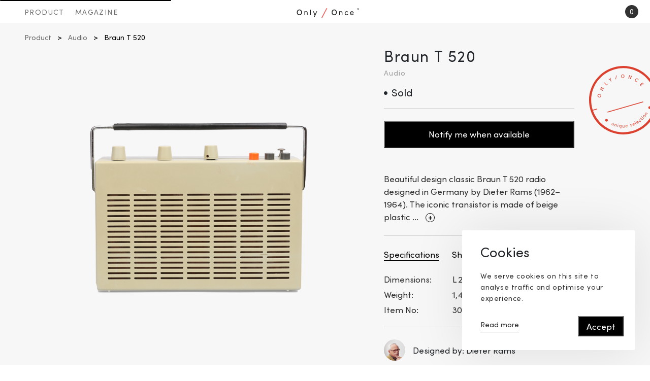

--- FILE ---
content_type: text/html; charset=UTF-8
request_url: https://onlyonceshop.com/product/braun-t-520-radio
body_size: 31481
content:
<!DOCTYPE html>
<html lang="en">
<head>

  <meta charset="utf-8">
  <meta name="viewport" content="width=device-width,initial-scale=1.0">

         <title> | Braun T 520</title>
  
    <link href="https://onlyonceshop.com/assets/css/style.css" rel="stylesheet">
<link href="https://onlyonceshop.com/assets/css/venobox.min.css" rel="stylesheet">
    <meta name="description" content="Beautiful design classic Braun T 520 radio designed in Germany by Dieter Rams (1962–1964). The iconic transistor is made of dark graphite plastic.">
  <meta name="robots" content="index, follow" />
        <meta property="og:image" content=https://onlyonceshop.com/media/pages/product/braun-t-520-radio/9c5c8a77d4-1650541408/dieter-rams-portrait-braun-designer-design-icon-legend-only-once-shop-781x956-q100.jpg />
    <meta property="twitter:image" content=https://onlyonceshop.com/media/pages/product/braun-t-520-radio/9c5c8a77d4-1650541408/dieter-rams-portrait-braun-designer-design-icon-legend-only-once-shop-781x956-q100.jpg />
      <meta property="og:image" content=https://onlyonceshop.com/media/pages/product/braun-t-520-radio/cbb2b18beb-1650541408/t520-braun-radio-beige-dieter-rams-design-icon-only-once-shop-1.jpg />
    <meta property="twitter:image" content=https://onlyonceshop.com/media/pages/product/braun-t-520-radio/cbb2b18beb-1650541408/t520-braun-radio-beige-dieter-rams-design-icon-only-once-shop-1.jpg />
      <meta property="og:image" content=https://onlyonceshop.com/media/pages/product/braun-t-520-radio/c1acffe37f-1650541408/t520-braun-radio-beige-dieter-rams-design-icon-only-once-shop-2.jpg />
    <meta property="twitter:image" content=https://onlyonceshop.com/media/pages/product/braun-t-520-radio/c1acffe37f-1650541408/t520-braun-radio-beige-dieter-rams-design-icon-only-once-shop-2.jpg />
      <meta property="og:image" content=https://onlyonceshop.com/media/pages/product/braun-t-520-radio/07a248a39d-1650541408/t520-braun-radio-beige-dieter-rams-design-icon-only-once-shop-2.png />
    <meta property="twitter:image" content=https://onlyonceshop.com/media/pages/product/braun-t-520-radio/07a248a39d-1650541408/t520-braun-radio-beige-dieter-rams-design-icon-only-once-shop-2.png />
      <meta property="og:image" content=https://onlyonceshop.com/media/pages/product/braun-t-520-radio/d2472bdbe5-1650541408/t520-braun-radio-beige-dieter-rams-design-icon-only-once-shop-3.jpg />
    <meta property="twitter:image" content=https://onlyonceshop.com/media/pages/product/braun-t-520-radio/d2472bdbe5-1650541408/t520-braun-radio-beige-dieter-rams-design-icon-only-once-shop-3.jpg />
      <meta property="og:image" content=https://onlyonceshop.com/media/pages/product/braun-t-520-radio/01a0150b0c-1650541408/t520-braun-radio-beige-dieter-rams-design-icon-only-once-shop-4.jpg />
    <meta property="twitter:image" content=https://onlyonceshop.com/media/pages/product/braun-t-520-radio/01a0150b0c-1650541408/t520-braun-radio-beige-dieter-rams-design-icon-only-once-shop-4.jpg />
      <meta property="og:image" content=https://onlyonceshop.com/media/pages/product/braun-t-520-radio/1f10c59fa1-1650541408/t520-braun-radio-beige-dieter-rams-design-icon-only-once-shop-5.jpg />
    <meta property="twitter:image" content=https://onlyonceshop.com/media/pages/product/braun-t-520-radio/1f10c59fa1-1650541408/t520-braun-radio-beige-dieter-rams-design-icon-only-once-shop-5.jpg />
      <meta property="og:image" content=https://onlyonceshop.com/media/pages/product/braun-t-520-radio/675db827fe-1650541408/t520-braun-radio-beige-dieter-rams-design-icon-only-once-shop-6.jpg />
    <meta property="twitter:image" content=https://onlyonceshop.com/media/pages/product/braun-t-520-radio/675db827fe-1650541408/t520-braun-radio-beige-dieter-rams-design-icon-only-once-shop-6.jpg />
      <meta property="og:image" content=https://onlyonceshop.com/media/pages/product/braun-t-520-radio/30059fa1e6-1650541408/t520-braun-radio-beige-dieter-rams-design-icon-only-once-shop-x.jpg />
    <meta property="twitter:image" content=https://onlyonceshop.com/media/pages/product/braun-t-520-radio/30059fa1e6-1650541408/t520-braun-radio-beige-dieter-rams-design-icon-only-once-shop-x.jpg />
      <meta property="og:image" content=https://onlyonceshop.com/media/pages/product/braun-t-520-radio/9b13367116-1650541408/t520-braun-radio-beige-dieter-rams-design-icon-only-once-shop.jpg />
    <meta property="twitter:image" content=https://onlyonceshop.com/media/pages/product/braun-t-520-radio/9b13367116-1650541408/t520-braun-radio-beige-dieter-rams-design-icon-only-once-shop.jpg />
      <meta property="og:image" content=https://onlyonceshop.com/media/pages/product/braun-t-520-radio/6bbe5ac097-1650541408/t520-braun-radio-beige-dieter-rams-design-icon-only-once-shop.png />
    <meta property="twitter:image" content=https://onlyonceshop.com/media/pages/product/braun-t-520-radio/6bbe5ac097-1650541408/t520-braun-radio-beige-dieter-rams-design-icon-only-once-shop.png />
      <meta property="og:image" content=https://onlyonceshop.com/media/pages/product/braun-t-520-radio/1c9cda00e4-1650541408/t580-braun-radio-beige-dieter-rams-design-icon-only-once-shop-1.jpg />
    <meta property="twitter:image" content=https://onlyonceshop.com/media/pages/product/braun-t-520-radio/1c9cda00e4-1650541408/t580-braun-radio-beige-dieter-rams-design-icon-only-once-shop-1.jpg />
    <meta name="google-site-verification" content="cudYk6I2tQKPv8S3XWb7h2E7Xujc9dvNid-1Fn2yqZA" />
  <!-- Fontawesome Icon -->
  <link rel="stylesheet" href="https://stackpath.bootstrapcdn.com/font-awesome/4.7.0/css/font-awesome.min.css"> 
  <link rel="stylesheet" href="https://unpkg.com/swiper/swiper-bundle.min.css" />
  <!-- Bootstrap core CSS -->
  <link href="https://maxcdn.bootstrapcdn.com/bootstrap/4.0.0/css/bootstrap.min.css"
    integrity="sha384-Gn5384xqQ1aoWXA+058RXPxPg6fy4IWvTNh0E263XmFcJlSAwiGgFAW/dAiS6JXm" crossorigin="anonymous" rel="stylesheet">
    <script src="https://code.jquery.com/jquery-3.3.1.slim.min.js" integrity="sha384-q8i/X+965DzO0rT7abK41JStQIAqVgRVzpbzo5smXKp4YfRvH+8abtTE1Pi6jizo" crossorigin="anonymous"></script>
    <script src="https://cdnjs.cloudflare.com/ajax/libs/popper.js/1.14.3/umd/popper.min.js" integrity="sha384-ZMP7rVo3mIykV+2+9J3UJ46jBk0WLaUAdn689aCwoqbBJiSnjAK/l8WvCWPIPm49" crossorigin="anonymous"></script>
    <script src="https://stackpath.bootstrapcdn.com/bootstrap/4.1.3/js/bootstrap.min.js" integrity="sha384-ChfqqxuZUCnJSK3+MXmPNIyE6ZbWh2IMqE241rYiqJxyMiZ6OW/JmZQ5stwEULTy" crossorigin="anonymous"></script>
    <script src="https://code.jquery.com/jquery-1.12.4.js"></script>
    <script src="https://code.jquery.com/ui/1.12.1/jquery-ui.js"></script>
    <script>
    $( function() {
      $( "#tabs" ).tabs();
    } );
    </script>  
    <link rel="shortcut icon" type="image/x-icon" href="https://onlyonceshop.com/favicon.ico">
  <!-- Chatra {literal} -->
  <!-- <script id="mcjs">!function(c,h,i,m,p){m=c.createElement(h),p=c.getElementsByTagName(h)[0],m.async=1,m.src=i,p.parentNode.insertBefore(m,p)}(document,"script","https://chimpstatic.com/mcjs-connected/js/users/54e19bc98d8224b16fd874f3a/c706b8c4466e60ff6a812d360.js");</script> -->
<!-- Smartsupp Live Chat script -->
<script id="mcjs">!function(c,h,i,m,p){m=c.createElement(h),p=c.getElementsByTagName(h)[0],m.async=1,m.src=i,p.parentNode.insertBefore(m,p)}(document,"script","https://chimpstatic.com/mcjs-connected/js/users/54e19bc98d8224b16fd874f3a/d5925cc93c4b334aa7e67eefc.js");</script>
<script type="text/javascript">
var _smartsupp = _smartsupp || {};
_smartsupp.key = '0361bec51d15df69731f666d9de04fdf4b3c4eae';
window.smartsupp||(function(d) {
var s,c,o=smartsupp=function(){ o._.push(arguments)};o._=[];
s=d.getElementsByTagName('script')[0];c=d.createElement('script');
c.type='text/javascript';c.charset='utf-8';c.async=true;
c.src='https://www.smartsuppchat.com/loader.js?';s.parentNode.insertBefore(c,s);
})(document);
</script>
<script>
    (function(h,o,t,j,a,r){
        h.hj=h.hj||function(){(h.hj.q=h.hj.q||[]).push(arguments)};
        h._hjSettings={hjid:2026405,hjsv:6};
        a=o.getElementsByTagName('head')[0];
        r=o.createElement('script');r.async=1;
        r.src=t+h._hjSettings.hjid+j+h._hjSettings.hjsv;
        a.appendChild(r);
    })(window,document,'https://static.hotjar.com/c/hotjar-','.js?sv=');
</script>
<script>
    $(function(){
      $("#accept_cookie").click(function(){
        $.ajax ( {
            url : $( "#hid_accept_cookie" ).val(),
            type : 'POST',
            contentType : "application/json",
            dataType : 'json',
            success: function ( data ) {
                console.log( "Thats it I have the consent" );
                $("#popup_cookie").hide();
            },
            error: function (request, status, error) {
                console.log("ERROR ! COOKIE !");
            }
        });
      });

      $("#btn_accept_cookie").click(function(){
        $("#form_newsletter").submit();
      });
    });
</script>
<script id="mcjs">
function showPopup() {
  !function(c,h,i,m,p){m=c.createElement(h),p=c.getElementsByTagName(h)[0],m.async=1,m.src=i,p.parentNode.insertBefore(m,p)}(document,"script","https://chimpstatic.com/mcjs-connected/js/users/54e19bc98d8224b16fd874f3a/0aaf299a62491ebf1bf9d39e2.js");
  //unsetting the cookie
  document.cookie = "MCPopupClosed=; expires=Thu, 01 Jan 1970 00:00:00 UTC; path=/;";                  
    document.cookie = "MCPopupSubscribed=; expires=Thu, 01 Jan 1970 00:00:00 UTC; path=/;";
    
    // document.getElementById("show-popup").onclick = function() { showPopup(); }
}
  </script>
  <!-- MailerLite Universal -->
  <script>
  (function(w,d,e,u,f,l,n){w[f]=w[f]||function(){(w[f].q=w[f].q||[])
  .push(arguments);},l=d.createElement(e),l.async=1,l.src=u,
  n=d.getElementsByTagName(e)[0],n.parentNode.insertBefore(l,n);})
  (window,document,'script','https://assets.mailerlite.com/js/universal.js','ml');
  ml('account', '98974');
  </script>
<!-- End MailerLite Universal -->
</head>
<body class="product-detail">
<!-- Global site tag (gtag.js) - Google Analytics -->
<script async src="https://www.googletagmanager.com/gtag/js?id=UA-48061781-1"></script>
<script>
  window.dataLayer = window.dataLayer || [];
  function gtag(){window.dataLayer.push(arguments);}
  gtag('js', new Date());

  gtag('config', 'UA-48061781-1');
</script>
<div class='progress-div' id="progress_div">
    <div class='bar' id='bar1'></div>
    <div class='percent' id='percent1'></div>
  </div>
  <input type="hidden" id="hid_accept_cookie" class="hid_accept_cookie" value="https://onlyonceshop.com/accept_cookie" />
  <input type="hidden" id="hid_accept_newsletter" class="hid_accept_newsletter" value="https://onlyonceshop.com/accept_newsletter" />
  <main class="main">
  <header class="pl-5">
  
    <nav class="menu">
      <ul>
                              <li> 
          <a href="javascript:void(0)" class="Product" style="text-transform: uppercase;">Product</a> 
          <div class="sub-section pl-5 pr-0">
            <div class="row">
            <div class="col-md-1 sub-menu mr-5">
              <ul>
                                                                      <li class="Product-Show-All">
                    <a class="Product-Show-All-link" href="https://onlyonceshop.com/product?tab=1">Show All</a>
                  </li>
                                                                      <li class="Product-Lighting">
                    <a class="Product-Lighting-link" href="https://onlyonceshop.com/product?tab=2">Lighting</a>
                  </li>
                                                                      <li class="Product-Electronic">
                    <a class="Product-Electronic-link" href="https://onlyonceshop.com/product?tab=3">Electronic</a>
                  </li>
                                                                      <li class="Product-Audio">
                    <a class="Product-Audio-link" href="https://onlyonceshop.com/product?tab=9">Audio</a>
                  </li>
                                                                      <li class="Product-Clocks">
                    <a class="Product-Clocks-link" href="https://onlyonceshop.com/product?tab=4">Clocks</a>
                  </li>
                                                                      <li class="Product-Home-Deco">
                    <a class="Product-Home-Deco-link" href="https://onlyonceshop.com/product?tab=6">Home Deco</a>
                  </li>
                                                                      <li class="Product-Lifestyle">
                    <a class="Product-Lifestyle-link" href="https://onlyonceshop.com/product?tab=7">Lifestyle</a>
                  </li>
                                                                      <li class="Product-Sold">
                    <a class="Product-Sold-link" href="https://onlyonceshop.com/product?tab=8">Sold</a>
                  </li>
                              </ul>
            </div>
              <div class="col-md-10">
                  <div class="pr-5 right-border float-left">
                    <div class="pr-img">
                                                                                                          <img src="https://onlyonceshop.com/media/pages/menu/product/show-all/24f77f6839-1650541409/all-oo-373x319-q100.png" alt="" class="me-img full-img">
                          
                    </div>
                    <div class="pr-loading">
                                                                                                          <img src="https://onlyonceshop.com/media/pages/menu/product/show-all/24f77f6839-1650541409/all-oo-373x319-q100.png" alt="">
                                                                                                          <img src="https://onlyonceshop.com/media/pages/menu/product/lights-lamps/95119331a3-1650541409/group-16-373x319-q100.png" alt="">
                                                                                                          <img src="https://onlyonceshop.com/media/pages/menu/product/electronic/6622a0bd02-1650541409/electronic-oo-373x319-q100.png" alt="">
                                                                                                          <img src="https://onlyonceshop.com/media/pages/menu/product/audio/e7169c795a-1650541409/group-15-373x319-q100.png" alt="">
                                                                                                          <img src="https://onlyonceshop.com/media/pages/menu/product/clocks/7c224a9fdc-1650541409/flip-clock-oo-373x319-q100.png" alt="">
                                                                                                          <img src="https://onlyonceshop.com/media/pages/menu/product/home-deco/37c99cabfb-1650541409/oo-home-deco-373x319-q100.png" alt="">
                                                                                                          <img src="https://onlyonceshop.com/media/pages/menu/product/lifestyle/6113e9311b-1650541409/group-24-373x319-q100.jpg" alt="">
                                                                                                          <img src="https://onlyonceshop.com/media/pages/menu/product/sold/aa41c16da9-1650541409/sold-oo-373x319-q100.png" alt="">
                          
                    </div>
                  </div>
                  <div class="pl-5 float-left left-box d-flex">
                                      <div class="pr-img mr-4">
                      <span class="p-tag">Featured</span>
                        <a href="https://onlyonceshop.com/collection/bauhaus">
                                                        <img src="https://onlyonceshop.com/media/pages/menu/product/0c1540936c-1650541409/bauhaus-collection-2-373x319-q100.jpg" alt="" class="full-img mb-3">
                                                  </a>
                      <a href="https://onlyonceshop.com/collection/bauhaus" class="primary-link">
                        The Bauhaus Collection                      </a>
                    </div>
                    <div class="pr-img">
                      <span class="p-tag">Featured</span>
                        <a href="https://onlyonceshop.com/collection/braun">
                                                        <img src="https://onlyonceshop.com/media/pages/menu/product/a080efa719-1650541409/braun-rallye-red-sixtant-shaver-1972-design-florian-seiffert-rams-olympic-tube-packaging-original-new-only-once-shop-sale-3-1-373x319-q100.jpg" alt="" class="full-img mb-3">
                                                  </a>
                      <a href="https://onlyonceshop.com/collection/braun" class="primary-link">
                        The Braun Collection                      </a>
                    </div>
                  </div>
              </div>
            </div>
          </div>
        </li>
                              <li> 
          <a href="javascript:void(0)" class="Magazine" style="text-transform: uppercase;">Magazine</a> 
          <div class="sub-section pl-5 pr-0">
            <div class="row">
            <div class="col-md-1 sub-menu mr-5">
              <ul>
                                                                      <li class="Magazine-Show-All">
                    <a class="Magazine-Show-All-link" href="https://onlyonceshop.com/blog#tabsall">Show All</a>
                  </li>
                                                                      <li class="Magazine-Lifestyle">
                    <a class="Magazine-Lifestyle-link" href="https://onlyonceshop.com/blog#tabs-Lifestyle">Lifestyle</a>
                  </li>
                                                                      <li class="Magazine-History">
                    <a class="Magazine-History-link" href="https://onlyonceshop.com/blog#tabs-History">History</a>
                  </li>
                                                                      <li class="Magazine-Design">
                    <a class="Magazine-Design-link" href="https://onlyonceshop.com/blog#tabs-Design">Design</a>
                  </li>
                                                                      <li class="Magazine-Products">
                    <a class="Magazine-Products-link" href="https://onlyonceshop.com/blog#tabs-Products">Products</a>
                  </li>
                                                                      <li class="Magazine-People">
                    <a class="Magazine-People-link" href="https://onlyonceshop.com/blog#tabs-People">People</a>
                  </li>
                                                                      <li class="Magazine-Automotive">
                    <a class="Magazine-Automotive-link" href="https://onlyonceshop.com/blog#tabs-Automotive">Automotive</a>
                  </li>
                              </ul>
            </div>
              <div class="col-md-10">
                  <div class="pr-5 right-border float-left">
                    <div class="pr-img">
                                                                                                          <img src="https://onlyonceshop.com/media/pages/menu/magazine/show-all/7e1ee472f8-1650541409/mask-373x319-q100.jpg" alt="" class="me-img full-img">
                          
                    </div>
                    <div class="pr-loading">
                                                                                                          <img src="https://onlyonceshop.com/media/pages/menu/magazine/show-all/7e1ee472f8-1650541409/mask-373x319-q100.jpg" alt="">
                                                                                                          <img src="https://onlyonceshop.com/media/pages/menu/magazine/lifestyle/a5aaf3e90c-1650541409/mask-373x319-q100.jpg" alt="">
                                                                                                          <img src="https://onlyonceshop.com/media/pages/menu/magazine/history/b0eea4310c-1650541409/mask-373x319-q100.jpg" alt="">
                                                                                                          <img src="https://onlyonceshop.com/media/pages/menu/magazine/design/ec93391058-1650541409/mask-4-373x319-q100.jpg" alt="">
                                                                                                          <img src="https://onlyonceshop.com/media/pages/menu/magazine/product/e865a801bc-1650541409/mask-3-373x319-q100.jpg" alt="">
                                                                                                          <img src="https://onlyonceshop.com/media/pages/menu/magazine/people/61b5335b8a-1650541409/mask-1-373x319-q100.jpg" alt="">
                                                                                                          <img src="https://onlyonceshop.com/media/pages/menu/magazine/automotive/504f36a499-1650541409/mask-2-373x319-q100.jpg" alt="">
                          
                    </div>
                  </div>
                  <div class="pl-5 float-left left-box d-flex">
                                      <div class="pr-img mr-4">
                      <span class="p-tag">New post</span>
                        <a href="https://onlyonceshop.com/blog/bringing-vintage-land-rovers-back-to-life">
                                                        <img src="https://onlyonceshop.com/media/pages/menu/magazine/a752836268-1650541409/land-rover-373x319-q100.jpg" alt="" class="full-img mb-3">
                                                  </a>
                      <a href="https://onlyonceshop.com/blog/bringing-vintage-land-rovers-back-to-life" class="primary-link">
                        Vintage Land Rovers in style                      </a>
                    </div>
                    <div class="pr-img">
                      <span class="p-tag">Featured</span>
                        <a href="https://onlyonceshop.com/designers-all">
                                                        <img src="https://onlyonceshop.com/media/pages/menu/magazine/87738f44ad-1650541409/dieter-rams-portrait-braun-designer-design-icon-legend-only-once-shop-775x1021-q100-373x319-q100.jpg" alt="" class="full-img mb-3">
                                                  </a>
                      <a href="https://onlyonceshop.com/designers-all" class="primary-link">
                        The Design Legends                      </a>
                    </div>
                  </div>
              </div>
            </div>
          </div>
        </li>
            </ul>
    </nav>
    <nav class="mobile-menu">
      <a href="javascript:void(0)" class="nav-opener"><span></span></a>
      <div class="sub-section">
        <a href="javascript:void(0)" class="me-arrow">
          <img class="ar-i" src="https://onlyonceshop.com/assets/images/ar.svg" alt="">
        </a>
      <ul class="main-nav">
                            <li>
            <a href="javascript:void(0)" class="m-link">Product</a> 
            <div class="sub-section sub-menu">
              <ul>
                                                                      <li>
                    <a class="Magazine-Show-All-link" href="https://onlyonceshop.com/product?tab=1">Show All</a>
                  </li>
                                                                      <li>
                    <a class="Magazine-Lighting-link" href="https://onlyonceshop.com/product?tab=2">Lighting</a>
                  </li>
                                                                      <li>
                    <a class="Magazine-Electronic-link" href="https://onlyonceshop.com/product?tab=3">Electronic</a>
                  </li>
                                                                      <li>
                    <a class="Magazine-Audio-link" href="https://onlyonceshop.com/product?tab=9">Audio</a>
                  </li>
                                                                      <li>
                    <a class="Magazine-Clocks-link" href="https://onlyonceshop.com/product?tab=4">Clocks</a>
                  </li>
                                                                      <li>
                    <a class="Magazine-Home-Deco-link" href="https://onlyonceshop.com/product?tab=6">Home Deco</a>
                  </li>
                                                                      <li>
                    <a class="Magazine-Lifestyle-link" href="https://onlyonceshop.com/product?tab=7">Lifestyle</a>
                  </li>
                                                                      <li>
                    <a class="Magazine-Sold-link" href="https://onlyonceshop.com/product?tab=8">Sold</a>
                  </li>
                              </ul>
            </div>
          </li>
                            <li>
            <a href="javascript:void(0)" class="m-link">Magazine</a> 
            <div class="sub-section sub-menu">
              <ul>
                                                                      <li>
                    <a class="Magazine-Show-All-link" href="https://onlyonceshop.com/blog#tabsall">Show All</a>
                  </li>
                                                                      <li>
                    <a class="Magazine-Lifestyle-link" href="https://onlyonceshop.com/blog#tabs-Lifestyle">Lifestyle</a>
                  </li>
                                                                      <li>
                    <a class="Magazine-History-link" href="https://onlyonceshop.com/blog#tabs-History">History</a>
                  </li>
                                                                      <li>
                    <a class="Magazine-Design-link" href="https://onlyonceshop.com/blog#tabs-Design">Design</a>
                  </li>
                                                                      <li>
                    <a class="Magazine-Products-link" href="https://onlyonceshop.com/blog#tabs-Products">Products</a>
                  </li>
                                                                      <li>
                    <a class="Magazine-People-link" href="https://onlyonceshop.com/blog#tabs-People">People</a>
                  </li>
                                                                      <li>
                    <a class="Magazine-Automotive-link" href="https://onlyonceshop.com/blog#tabs-Automotive">Automotive</a>
                  </li>
                              </ul>
            </div>
          </li>
         
      </ul>
      <div class="mf-menu d-flex">
        <ul>
          <li><a href="https://onlyonceshop.com/about-us">About us</a></li>
          <li><a href="https://onlyonceshop.com/blog">Magazine</a></li>
          <li><a href="mailto:info@onlyonceshop.com">Contact us</a></li>
          <li><a href="https://onlyonceshop.com/shipping">Shipping</a></li>
        </ul>
        <ul>
          <li><a href="https://onlyonceshop.com/legal-notice">Legal notice</a></li>
          <li><a href="https://onlyonceshop.com/privacy-policy">Privacy Policy</a></li>
          <li><a href="https://onlyonceshop.com/terms">Terms & C.</a></li>
          <li>
            <div class="social flex-sp">
            <a href="https://instagram.com/onlyonceshop" target="_blank"><img src="https://onlyonceshop.com/assets/images/in.svg" alt=""></a>
            <a href="https://twitter.com/onlyonceshop" target="_blank"><img src="https://onlyonceshop.com/assets/images/tw.svg" alt=""></a>
            <a href="https://www.pinterest.de/onlyonceshop" target="_blank"><img src="https://onlyonceshop.com/assets/images/pi.svg" alt=""></a>
            </div>
          </li>
        </ul>
      </div>
        <img src="https://onlyonceshop.com/assets/images/badge.svg" class="badge-img" alt="">
      </div>  
    </nav>  
    <div class="logo">
      <a href="https://onlyonceshop.com">
        <img class="brand__image full-img" src="https://onlyonceshop.com/assets/images/logo.svg" alt="Logo">
      </a>
    </div>
    <div class="header-right">
      <!-- <a href="javascript:void(0)" class="search-icon m-hide mr-3">
        <img class="full-img" src="https://onlyonceshop.com/assets/images/search.svg">
      </a> -->
      <a href="https://onlyonceshop.com/cart" class="cart-count">
        <span>
          0        </span>
      </a>
    </div>     
    <div class="search-area text-center">
      <a href="javascript:void(0)" class="s-close">
        <span class="mr-2">&#10005;</span> Close
      </a>
      <form action="">
        <h2 class="main-heading mb-4">
        Search
        </h2>
        <input type="text" placeholder="Search anything" class="form-control mx-auto col-md-4">
      </form>
    </div>   
  </header>
<div class="popup" id="popup_cookie" style="display:flex;">
    <div class="popup-wrapper">
        <div class="popup-content">
            <h2 class="mb-4">Cookies</h2>
            <p class="mb-4">We serve cookies on this site to analyse traffic and optimise your experience. </p>
            <div class="footer-area">
                <a href="https://onlyonceshop.com/privacy-policy" class="primary-link">Read more</a>
                <button type="button" id="accept_cookie" class="primary-btn">Accept</button>
            </div>
        </div>
    </div>
</div><div class="popup" id="popup_newsletter" style="display:none;">
    <form id="form_newsletter">
        <div class="popup-wrapper news-letter">
            <a href="javascript:vid(0)" class="close-btn">
            <img src="https://onlyonceshop.com/assets/images/close.svg" alt="">    
            </a>
            <div class="popup-header">
            <img src="https://onlyonceshop.com/assets/images/radio.png" class="radio-img" alt="">
            <img src="https://onlyonceshop.com/assets/images/badge.svg" class="badge-img" alt="">
            </div>
            <div class="popup-content">
                <h2 class="mb-4">Be the first to know.</h2>
                <p class="mb-3">We will notify you via email, when this </br> article is back in stock.  </p>
                <div class="row">
                    <div class="col-md-12 multifiled">
                        <div class="form-group">
                            <input type="text" id="nl_first_name" class="form-control mb-2" placeholder="First Name *">
                        </div>
                        <div class="form-group">
                            <input type="text" id="nl_last_name" class="form-control mb-2" placeholder="Last Name *">
                        </div>
                    </div>
                    <div class="col-md-12">
                        <div class="form-group">
                            <input type="email" id="nl_email" class="form-control mb-2" placeholder="Email Address *">
                        </div>
                    </div>
                    <div class="col-md-12 mb-5">
                        <span>
                            <input type="checkbox" name="" class="mr-2">
                            Subscribe to receive special releases.
                        </span>
                    </div>
                    <div class="col-md-12 footer-area">
                        <button type="button" id="btn_accept_cookie"  class="primary-btn col-md-12">Sign me up</button>
                    </div>
                </div>
            </div>
        </div>
        <span id="form_errors" style="display: none; color: #DC4231;">Please fill out all required fields </span>
    </form>
</div>    <div class="wrapper">
        <div class="p-5 bg-gray2 position-relative v-center p-detail" style="min-height: calc(100vh - 47px);overflow: hidden;">
            <div class="breadcrumbs pr-b mb-5">
                <a href=" https://onlyonceshop.com/product " class="mr-2">Product</a> <span class="mr-2"> > </span> 
                                 <a href=" https://onlyonceshop.com/product?tab=9 " class="mr-2">  Audio  </a> 
                                  <span class="mr-2"> > </span> Braun T 520            </div>
            <div class="row mb-md-4">
                <div class="col-md-7 mt-3 v-center">
                                        <img src="https://onlyonceshop.com/media/pages/product/braun-t-520-radio/07a248a39d-1650541408/t520-braun-radio-beige-dieter-rams-design-icon-only-once-shop-2.png" alt="" class="product-img">
                                <div class="pr-loading">
                                                                </div>
                </div>
                <div class="col-md-4 v-center">
                    <form action="https://onlyonceshop.com/add_product_cart" method="post">
                        <div class="product-info bt-border mb-md-4 mb-2">
                            <h2 class="product-title mb-1">Braun T 520</h2>
                            <small class="product-cat mb-3 col-md-12 p-0 float-left">Audio</small>
                                                            <div class="product-price-info" id="main-info">
                                <h4 class="product-price" >
                                    <span id="product-price-main" class="mr-3">
                                                                            <span> € 640 </span>
                                    </span> 
                                    <span id="product-price-sale" class="d-none" >€ 0</span>
                                </h4>
                                 
                                                                    </div>
                                                        <div class="product-price-info">
                                <h4 class="product-price d-center sold d-none" id="sold-div">
                                <i class="fa fa-circle dot-i mr-2" aria-hidden="true"></i> Sold</h4>
                                                            </div>
                        </div>
                        <div class="bt-border pb-4 mb-4">
                            <div class="add-btn">
                                <button type="submit" class="add-to-card mb-5" id="add_to_cart">
                                    + Add to cart
                                </button>
                            </div>
                                                        <p class="product-txt show-read-more m-hide ">
                                Beautiful design classic Braun T 520 radio designed in Germany by Dieter Rams (1962–1964). The iconic transistor is made of beige plastic and has an adjustable metal handle. The original antenna can be pulled out and is adjustable. The radio can be operated with 6 x 1.5V batteries (not included). The radio is in good condition and operational! Please note that this item is sold as decoration prestige collector's item and not intended for daily use due to its age. 
                            </p>
                            <p class="product-txt m-show ">
                                Beautiful design classic Braun T 520 radio designed in Germany by Dieter Rams (1962–1964). The iconic transistor is made of beige plastic and has an adjustable metal handle. The original antenna can be pulled out and is adjustable. The radio can be operated with 6 x 1.5V batteries (not included). The radio is in good condition and operational! Please note that this item is sold as decoration prestige collector's item and not intended for daily use due to its age. 
                            </p>
                        </div>
                        <div class="shipping-info bt-border pb-3" id="tabs">
                            <div class="row">
                            <div class="col-md-12">
                            <ul>
                                <li>
                                    <a href="#tab-1">Specifications</a>
                                </li>
                                <li>
                                    <a href="#tab-2">Shipping & Payment</a>
                                </li>
                            </ul>
                            </div>
                            <div class="col-md-12 mt-4">
                                <div id="tab-1" class="sp-detail">
                                    <p>
                                        <span>Dimensions:</span>
                                        L 24,5 x W 6 x H 19,5 cm                                    </p>
                                    <p>
                                        <span>Weight:</span>
                                        1,4 kg                                    </p>
                                    <p>
                                        <span>Item No:</span>
                                        30160                                    </p>
                                </div>
                                <div id="tab-2">
                                    <p>
                                    Shipping cost is based on size, weight and destination. Just add the product to the cart. The shipping price appears in the checkout.
                                    Read more about Shipping & Payment <a href="https://onlyonceshop.com/shipping" class="primary-link">here</a>.
                                    </p>
                                </div>
                            </div>

                            </div> 	  
                        </div>
                        <input type="hidden" name="id" id="product_id" value="product/braun-t-520-radio">
                        <input type="hidden" name="submit_url" id="submit_url" value="https://onlyonceshop.com/add_product_cart">
                        <input type="hidden" name="price" id="product_price" value="0">
                        <input type="hidden" name="on_sale" id="product_on_sale" value="false">
                        <input type="hidden" name="prod_quantity" id="prod_quantity" value="0">
                        <input type="hidden" name="prod_sold" id="prod_sold" value="true">
                        <input type="hidden" name="price_on_demand" id="price_on_demand" value="false">
                        <input type="hidden" name="color" id="color" value="Original">
                    </form>
                                        <div class="designer-info mt-4">
                                                    <img src="https://onlyonceshop.com/media/pages/product/braun-t-520-radio/9c5c8a77d4-1650541408/dieter-rams-portrait-braun-designer-design-icon-legend-only-once-shop-781x956-q100-42x42-q100.jpg" alt="" class="">
                                                <p>Designed by: <a href="https://www.onlyonceshop.com/designers-all/dieter-rams" target="_blank">Dieter Rams</a> </p>
                    </div>
                                 </div>
            </div>
            <div class="row">
                <div class="col-md-12 text-center see-more-btn m-hide">
                  <a href="#product-detail" class="primary-link">
                    See more
                  </a> 
                </div>
            </div>
<img src="https://onlyonceshop.com/assets/images/badge.svg" class="badge-img" alt="">
        </div>
        <div class="bg-gray2 pb-5 position-relative" id="product-detail">
        <!-- Swiper -->
            <div class="swiper-container" style="overflow:hidden;">
                <div class="text-center px-5 pb-4 pt-5 bg-white">
                        <div class="position-relative">
                            <div class="swiper-button-prev"></div>
                            <h3  class="primary-heading">
                                Braun T 520 Details:
                            </h3>
                            <div class="swiper-button-next"></div>

                        </div>
                </div>
                <div class="swiper-wrapper">
                                            <a class="my-image-links swiper-slide" data-gall="gallery01" href="https://onlyonceshop.com/media/pages/product/braun-t-520-radio/c1acffe37f-1650541408/t520-braun-radio-beige-dieter-rams-design-icon-only-once-shop-2-1017x678-q100.jpg">
                          <img class="" src="https://onlyonceshop.com/media/pages/product/braun-t-520-radio/c1acffe37f-1650541408/t520-braun-radio-beige-dieter-rams-design-icon-only-once-shop-2-1017x678-q100.jpg" rel="lightbox">
                        </a>
                                            <a class="my-image-links swiper-slide" data-gall="gallery01" href="https://onlyonceshop.com/media/pages/product/braun-t-520-radio/d2472bdbe5-1650541408/t520-braun-radio-beige-dieter-rams-design-icon-only-once-shop-3-1017x678-q100.jpg">
                          <img class="" src="https://onlyonceshop.com/media/pages/product/braun-t-520-radio/d2472bdbe5-1650541408/t520-braun-radio-beige-dieter-rams-design-icon-only-once-shop-3-1017x678-q100.jpg" rel="lightbox">
                        </a>
                                            <a class="my-image-links swiper-slide" data-gall="gallery01" href="https://onlyonceshop.com/media/pages/product/braun-t-520-radio/01a0150b0c-1650541408/t520-braun-radio-beige-dieter-rams-design-icon-only-once-shop-4-1017x678-q100.jpg">
                          <img class="" src="https://onlyonceshop.com/media/pages/product/braun-t-520-radio/01a0150b0c-1650541408/t520-braun-radio-beige-dieter-rams-design-icon-only-once-shop-4-1017x678-q100.jpg" rel="lightbox">
                        </a>
                                            <a class="my-image-links swiper-slide" data-gall="gallery01" href="https://onlyonceshop.com/media/pages/product/braun-t-520-radio/1f10c59fa1-1650541408/t520-braun-radio-beige-dieter-rams-design-icon-only-once-shop-5-1017x678-q100.jpg">
                          <img class="" src="https://onlyonceshop.com/media/pages/product/braun-t-520-radio/1f10c59fa1-1650541408/t520-braun-radio-beige-dieter-rams-design-icon-only-once-shop-5-1017x678-q100.jpg" rel="lightbox">
                        </a>
                                            <a class="my-image-links swiper-slide" data-gall="gallery01" href="https://onlyonceshop.com/media/pages/product/braun-t-520-radio/1c9cda00e4-1650541408/t580-braun-radio-beige-dieter-rams-design-icon-only-once-shop-1-1017x678-q100.jpg">
                          <img class="" src="https://onlyonceshop.com/media/pages/product/braun-t-520-radio/1c9cda00e4-1650541408/t580-braun-radio-beige-dieter-rams-design-icon-only-once-shop-1-1017x678-q100.jpg" rel="lightbox">
                        </a>
                                            <a class="my-image-links swiper-slide" data-gall="gallery01" href="https://onlyonceshop.com/media/pages/product/braun-t-520-radio/cbb2b18beb-1650541408/t520-braun-radio-beige-dieter-rams-design-icon-only-once-shop-1-1017x678-q100.jpg">
                          <img class="" src="https://onlyonceshop.com/media/pages/product/braun-t-520-radio/cbb2b18beb-1650541408/t520-braun-radio-beige-dieter-rams-design-icon-only-once-shop-1-1017x678-q100.jpg" rel="lightbox">
                        </a>
                                    </div>
                <div class="swiper-scrollbar"></div>
                <div class="swiper-pagination"></div>
            </div>
        </div>
        <div class="p-5 m-hide" id="desc">
            <div class="row my-5">
                <div class="col-md-7">
                    <h3 class="mb-4 f-31">Description:</h3>
                    <p>
                    Beautiful design classic Braun T 520 radio designed in Germany by Dieter Rams (1962–1964). The iconic transistor is made of beige plastic and has an adjustable metal handle. The original antenna can be pulled out and is adjustable. The radio can be operated with 6 x 1.5V batteries (not included). The radio is in good condition and operational! Please note that this item is sold as decoration prestige collector's item and not intended for daily use due to its age.                    </p>
                </div>
                <div class="col-md-5 pl-5">
                    <div class="shipping-info" id="tabs">
                        <ul>
                            <li>
                                <a href="#tab-3">Specifications</a>
                            </li>
                            <li>
                                <a href="https://onlyonceshop.com/shipping">Shipping & Payment</a>
                            </li>
                        </ul> 	  
                        <div class="col-md-12 float-left p-0 mt-4">
                            <div id="tab-1" class="sp-detail">
                                <p>
                                    <span>Dimensions:</span>
                                    L 24,5 x W 6 x H 19,5 cm                                </p>
                                <p>
                                    <span>Weight:</span>
                                    1,4 kg                                </p>
                                <p>
                                    <span>Item No:</span>
                                    30160                                </p>
                            </div>
                        </div>
                    </div>
                </div>
            </div>
        </div>
                                <div class="p-5 rl-product">
            <h3  class="primary-heading mb-5">
                Related products
            </h3>
            <div class="row">
                                                                                                                                                                                        <a href="https://onlyonceshop.com/product/only-once-voucher" class="col-md-3 col-6 mb-5 pr">
                                                                                                                    <img src="https://onlyonceshop.com/media/pages/product/only-once-voucher/fe31f8821c-1650541409/oo-voucher-375x507-q100.jpg" alt="" class="full-img mb-3">
                                                        <small class="col-md-12 p-0 float-left mb-1"><strong>Only / Once voucher</strong></small>
                                                            <span class="v-flex">
                                                                                                                <small>€ 100</small>
                                                                    </span>
                                                                                                            </a>
                                                                                                                                                           <a href="https://onlyonceshop.com/product/elac-pr-80-radio" class="col-md-3 col-6 mb-5 pr">
                                                            <span class="p-tag sale">Sale</span>
                                                                                                                    <img src="https://onlyonceshop.com/media/pages/product/elac-pr-80-radio/4a42b30f6a-1740826395/elac-radio-375x507-q100.jpg" alt="" class="full-img mb-3">
                                                        <small class="col-md-12 p-0 float-left mb-1"><strong>Elac PR 80 radio</strong></small>
                                                            <span class="v-flex">
                                                                            <i class="fa fa-circle dot-i mr-1" style="color: #E14331" aria-hidden="true"></i>
                                        <small style="text-decoration: line-through;" class="mr-1">€ 320</small>
                                        <ssmall>€ 240</small>
                                                                                                        </span>
                                                                                                            </a>
                                                                                                                                                           <a href="https://onlyonceshop.com/product/braun-ts-31-radio" class="col-md-3 col-6 mb-5 pr">
                                                            <span class="p-tag sale">Sale</span>
                                                                                                                    <img src="https://onlyonceshop.com/media/pages/product/braun-ts-31-radio/98b0794e8a-1650541408/original-braun-ts-31-design-radio-transistor-ts-3-only-once-shop-main-375x507-q100.jpg" alt="" class="full-img mb-3">
                                                        <small class="col-md-12 p-0 float-left mb-1"><strong>Braun TS 31</strong></small>
                                                            <span class="v-flex">
                                                                            <i class="fa fa-circle dot-i mr-1" style="color: #E14331" aria-hidden="true"></i>
                                        <small style="text-decoration: line-through;" class="mr-1">€ 1150</small>
                                        <ssmall>€ 890</small>
                                                                                                        </span>
                                                                                                            </a>
                                                                                                                                                           <a href="https://onlyonceshop.com/product/braun-tonarmwaage" class="col-md-3 col-6 mb-5 pr">
                                                                                                                    <img src="https://onlyonceshop.com/media/pages/product/braun-tonarmwaage/c42793ca6f-1650541408/braun-tonarmwaage-dieter-rams-weighing-scale-vinyl-player-design-original-packaging-only-once-main-375x507-q100.jpg" alt="" class="full-img mb-3">
                                                        <small class="col-md-12 p-0 float-left mb-1"><strong>Braun Tonarmwaage</strong></small>
                                                            <span class="v-flex">
                                                                                                                <small>€ 290</small>
                                                                    </span>
                                                                                                            </a>
                                                                                                                                                                                                                                                                                                                                                                                                                                                                                                                                                                                                                                                                                                                                                                                                                                                                                                                                                                                                                                                                                                                                                                                                                                                                                                                                                                                                                                                                             </div>
        </div>
    </div>
  </main>
    <div class="signup-area">
      <div class="col-md-12">
      <div class="row">
        <div class="col-md-6 v-center p-5">
          <h3 class="mb-5 pr-xl-5">
          Sign up for our newsletter to receive special offers, news and great events.
          </h3>
          <small>SIGN UP</small>
          <div class="sub-form mt-4">
            <span class="oval"></span>
            <input type="email" name="" id="" placeholder="Email"/>
            <!-- <button onclick="showPopup()" class="news-btn">
           <img src="https://onlyonceshop.com/assets/images/arrow.svg" alt=""  style="cursor:pointer" class="arrow">
           </button> -->
           <a href="https://dashboard.mailerlite.com/forms/98974/60546968497161291/share" target="_blank" class="news-btn">
           <img src="https://onlyonceshop.com/assets/images/arrow.svg" alt=""  style="cursor:pointer" class="arrow">
           </a>
          </div>
        </div>
        <div class="col-md-6 p-0 m-hide">
           <img src="https://onlyonceshop.com/assets/images/icon.jpg" alt="" class="full-img s-img">
        </div>
      </div>
      </div>
    </div>
  <footer class="footer">
    <div class="px-5 flex pt-5 pb-4">
      <div class="footer-left">
        <div class="row">
          <div class="col-md-6">
              <img src="https://onlyonceshop.com/assets/images/badge.svg" alt="" class="mr-5"></div>
          <div class="col-md-6 f-menu">
              <div class="footer-menu">
                <ul>
                  <li><a href="https://onlyonceshop.com/about-us">About us</a></li>
                  <li><a href="https://onlyonceshop.com/blog">Magazine</a></li>
                  <li><a href="mailto:info@onlyonceshop.com">Contact us</a></li>
                  <li><a href="https://onlyonceshop.com/shipping">Shipping</a></li>
                  <li><a href="https://onlyonceshop.com/legal-notice">Legal notice</a></li>
                  <li><a href="https://onlyonceshop.com/privacy-policy">Privacy Policy</a></li>
                  <li><a href="https://onlyonceshop.com/terms">Terms & C.</a></li>
                </ul>
              </div>
      </div>
        </div>
      </div>
      <div class="footer-right">
          <div class="social flex-sp">
            <a href="https://instagram.com/onlyonceshop" target="_blank"><img src="https://onlyonceshop.com/assets/images/in.svg" alt=""></a>
            <a href="https://twitter.com/onlyonceshop" target="_blank"><img src="https://onlyonceshop.com/assets/images/tw.svg" alt=""></a>
            <a href="https://www.pinterest.de/onlyonceshop" target="_blank"><img src="https://onlyonceshop.com/assets/images/pi.svg" alt=""></a>
          </div>
          <h4 class="text-right mb-0">
            Honoring masters, </br>
            Collecting design icons.
          </h4>
      </div>
    </div>
  </footer>

  <!-- Swiper JS -->
  <script src="https://unpkg.com/swiper/swiper-bundle.min.js"></script>

  <!-- Initialize Swiper -->
  <script>
    var swiper = new Swiper('.swiper-container', {
      slidesPerView: 'auto',
      spaceBetween: 20,
      loop: true,
      keyboard: { enabled: true },
      // breakpoints: { 769: { slidesPerView: 3, slidesPerGroup: 3 } },
      scrollbar: { el: '.swiper-scrollbar', dragable: true, },
      navigation: { nextEl: '.swiper-button-next', prevEl: '.swiper-button-prev' },
    });
  </script>

  <script src="https://onlyonceshop.com/assets/js/prism.js"></script>
<script src="https://onlyonceshop.com/assets/js/lightbox.js"></script>
<script src="https://onlyonceshop.com/assets/js/index.js"></script>
<script src="https://onlyonceshop.com/assets/js/venobox.min.js"></script>
  <link rel="stylesheet" type="text/css" href="//cdn.jsdelivr.net/npm/slick-carousel@1.8.1/slick/slick.css"/>
  <script type="text/javascript" src="//cdn.jsdelivr.net/npm/slick-carousel@1.8.1/slick/slick.min.js"></script>
  <script>
    $('.single-item').slick({
      arrows: false,
      dots: true,
      infinite: true,
      speed: 1000,
      fade: true,
      autoplay: true,
      autoplaySpeed: 6000,
    });
  </script>
<input type="hidden" id="progress_width" value="0">
<script>
$(document).ready(function() {
  if ($(window).width() > 767) {
    $(window).scroll(function() {
        if ($('body').height() <= ($(window).height() + $(window).scrollTop()+100)) {
          $('#chat-application').addClass('show-chat');
        }
    });
  } else {
    $(window).scroll(function() {
        if ($('body').height() > ($(window).height() )) {
          $('#chat-application').addClass('show-chat');
        }
    });
  }
});    
</script>
<script>
                                                                  $('.Product-Show-All').mouseover(function(){
                $('.me-img').attr("src", "https://onlyonceshop.com/media/pages/menu/product/show-all/24f77f6839-1650541409/all-oo-373x319-q100.png");
            });
            $('.Product-Show-All').mouseout(function(){
                              $('.me-img').attr("src", "https://onlyonceshop.com/media/pages/menu/product/show-all/24f77f6839-1650541409/all-oo-373x319-q100.png");
            });
            $('.Product').mouseover(function(){
                              $('.me-img').attr("src", "https://onlyonceshop.com/media/pages/menu/product/show-all/24f77f6839-1650541409/all-oo-373x319-q100.png");
            });
                                                                    $('.Product-Lighting').mouseover(function(){
                $('.me-img').attr("src", "https://onlyonceshop.com/media/pages/menu/product/lights-lamps/95119331a3-1650541409/group-16-373x319-q100.png");
            });
            $('.Product-Lighting').mouseout(function(){
                              $('.me-img').attr("src", "https://onlyonceshop.com/media/pages/menu/product/show-all/24f77f6839-1650541409/all-oo-373x319-q100.png");
            });
            $('.Product').mouseover(function(){
                              $('.me-img').attr("src", "https://onlyonceshop.com/media/pages/menu/product/show-all/24f77f6839-1650541409/all-oo-373x319-q100.png");
            });
                                                                    $('.Product-Electronic').mouseover(function(){
                $('.me-img').attr("src", "https://onlyonceshop.com/media/pages/menu/product/electronic/6622a0bd02-1650541409/electronic-oo-373x319-q100.png");
            });
            $('.Product-Electronic').mouseout(function(){
                              $('.me-img').attr("src", "https://onlyonceshop.com/media/pages/menu/product/show-all/24f77f6839-1650541409/all-oo-373x319-q100.png");
            });
            $('.Product').mouseover(function(){
                              $('.me-img').attr("src", "https://onlyonceshop.com/media/pages/menu/product/show-all/24f77f6839-1650541409/all-oo-373x319-q100.png");
            });
                                                                    $('.Product-Audio').mouseover(function(){
                $('.me-img').attr("src", "https://onlyonceshop.com/media/pages/menu/product/audio/e7169c795a-1650541409/group-15-373x319-q100.png");
            });
            $('.Product-Audio').mouseout(function(){
                              $('.me-img').attr("src", "https://onlyonceshop.com/media/pages/menu/product/show-all/24f77f6839-1650541409/all-oo-373x319-q100.png");
            });
            $('.Product').mouseover(function(){
                              $('.me-img').attr("src", "https://onlyonceshop.com/media/pages/menu/product/show-all/24f77f6839-1650541409/all-oo-373x319-q100.png");
            });
                                                                    $('.Product-Clocks').mouseover(function(){
                $('.me-img').attr("src", "https://onlyonceshop.com/media/pages/menu/product/clocks/7c224a9fdc-1650541409/flip-clock-oo-373x319-q100.png");
            });
            $('.Product-Clocks').mouseout(function(){
                              $('.me-img').attr("src", "https://onlyonceshop.com/media/pages/menu/product/show-all/24f77f6839-1650541409/all-oo-373x319-q100.png");
            });
            $('.Product').mouseover(function(){
                              $('.me-img').attr("src", "https://onlyonceshop.com/media/pages/menu/product/show-all/24f77f6839-1650541409/all-oo-373x319-q100.png");
            });
                                                                    $('.Product-Home-Deco').mouseover(function(){
                $('.me-img').attr("src", "https://onlyonceshop.com/media/pages/menu/product/home-deco/37c99cabfb-1650541409/oo-home-deco-373x319-q100.png");
            });
            $('.Product-Home-Deco').mouseout(function(){
                              $('.me-img').attr("src", "https://onlyonceshop.com/media/pages/menu/product/show-all/24f77f6839-1650541409/all-oo-373x319-q100.png");
            });
            $('.Product').mouseover(function(){
                              $('.me-img').attr("src", "https://onlyonceshop.com/media/pages/menu/product/show-all/24f77f6839-1650541409/all-oo-373x319-q100.png");
            });
                                                                    $('.Product-Lifestyle').mouseover(function(){
                $('.me-img').attr("src", "https://onlyonceshop.com/media/pages/menu/product/lifestyle/6113e9311b-1650541409/group-24-373x319-q100.jpg");
            });
            $('.Product-Lifestyle').mouseout(function(){
                              $('.me-img').attr("src", "https://onlyonceshop.com/media/pages/menu/product/show-all/24f77f6839-1650541409/all-oo-373x319-q100.png");
            });
            $('.Product').mouseover(function(){
                              $('.me-img').attr("src", "https://onlyonceshop.com/media/pages/menu/product/show-all/24f77f6839-1650541409/all-oo-373x319-q100.png");
            });
                                                                    $('.Product-Sold').mouseover(function(){
                $('.me-img').attr("src", "https://onlyonceshop.com/media/pages/menu/product/sold/aa41c16da9-1650541409/sold-oo-373x319-q100.png");
            });
            $('.Product-Sold').mouseout(function(){
                              $('.me-img').attr("src", "https://onlyonceshop.com/media/pages/menu/product/show-all/24f77f6839-1650541409/all-oo-373x319-q100.png");
            });
            $('.Product').mouseover(function(){
                              $('.me-img').attr("src", "https://onlyonceshop.com/media/pages/menu/product/show-all/24f77f6839-1650541409/all-oo-373x319-q100.png");
            });
                                                                            $('.Magazine-Show-All').mouseover(function(){
                $('.me-img').attr("src", "https://onlyonceshop.com/media/pages/menu/magazine/show-all/7e1ee472f8-1650541409/mask-373x319-q100.jpg");
            });
            $('.Magazine-Show-All').mouseout(function(){
                              $('.me-img').attr("src", "https://onlyonceshop.com/media/pages/menu/magazine/show-all/7e1ee472f8-1650541409/mask-373x319-q100.jpg");
            });
            $('.Magazine').mouseover(function(){
                              $('.me-img').attr("src", "https://onlyonceshop.com/media/pages/menu/magazine/show-all/7e1ee472f8-1650541409/mask-373x319-q100.jpg");
            });
                                                                    $('.Magazine-Lifestyle').mouseover(function(){
                $('.me-img').attr("src", "https://onlyonceshop.com/media/pages/menu/magazine/lifestyle/a5aaf3e90c-1650541409/mask-373x319-q100.jpg");
            });
            $('.Magazine-Lifestyle').mouseout(function(){
                              $('.me-img').attr("src", "https://onlyonceshop.com/media/pages/menu/magazine/show-all/7e1ee472f8-1650541409/mask-373x319-q100.jpg");
            });
            $('.Magazine').mouseover(function(){
                              $('.me-img').attr("src", "https://onlyonceshop.com/media/pages/menu/magazine/show-all/7e1ee472f8-1650541409/mask-373x319-q100.jpg");
            });
                                                                    $('.Magazine-History').mouseover(function(){
                $('.me-img').attr("src", "https://onlyonceshop.com/media/pages/menu/magazine/history/b0eea4310c-1650541409/mask-373x319-q100.jpg");
            });
            $('.Magazine-History').mouseout(function(){
                              $('.me-img').attr("src", "https://onlyonceshop.com/media/pages/menu/magazine/show-all/7e1ee472f8-1650541409/mask-373x319-q100.jpg");
            });
            $('.Magazine').mouseover(function(){
                              $('.me-img').attr("src", "https://onlyonceshop.com/media/pages/menu/magazine/show-all/7e1ee472f8-1650541409/mask-373x319-q100.jpg");
            });
                                                                    $('.Magazine-Design').mouseover(function(){
                $('.me-img').attr("src", "https://onlyonceshop.com/media/pages/menu/magazine/design/ec93391058-1650541409/mask-4-373x319-q100.jpg");
            });
            $('.Magazine-Design').mouseout(function(){
                              $('.me-img').attr("src", "https://onlyonceshop.com/media/pages/menu/magazine/show-all/7e1ee472f8-1650541409/mask-373x319-q100.jpg");
            });
            $('.Magazine').mouseover(function(){
                              $('.me-img').attr("src", "https://onlyonceshop.com/media/pages/menu/magazine/show-all/7e1ee472f8-1650541409/mask-373x319-q100.jpg");
            });
                                                                    $('.Magazine-Products').mouseover(function(){
                $('.me-img').attr("src", "https://onlyonceshop.com/media/pages/menu/magazine/product/e865a801bc-1650541409/mask-3-373x319-q100.jpg");
            });
            $('.Magazine-Products').mouseout(function(){
                              $('.me-img').attr("src", "https://onlyonceshop.com/media/pages/menu/magazine/show-all/7e1ee472f8-1650541409/mask-373x319-q100.jpg");
            });
            $('.Magazine').mouseover(function(){
                              $('.me-img').attr("src", "https://onlyonceshop.com/media/pages/menu/magazine/show-all/7e1ee472f8-1650541409/mask-373x319-q100.jpg");
            });
                                                                    $('.Magazine-People').mouseover(function(){
                $('.me-img').attr("src", "https://onlyonceshop.com/media/pages/menu/magazine/people/61b5335b8a-1650541409/mask-1-373x319-q100.jpg");
            });
            $('.Magazine-People').mouseout(function(){
                              $('.me-img').attr("src", "https://onlyonceshop.com/media/pages/menu/magazine/show-all/7e1ee472f8-1650541409/mask-373x319-q100.jpg");
            });
            $('.Magazine').mouseover(function(){
                              $('.me-img').attr("src", "https://onlyonceshop.com/media/pages/menu/magazine/show-all/7e1ee472f8-1650541409/mask-373x319-q100.jpg");
            });
                                                                    $('.Magazine-Automotive').mouseover(function(){
                $('.me-img').attr("src", "https://onlyonceshop.com/media/pages/menu/magazine/automotive/504f36a499-1650541409/mask-2-373x319-q100.jpg");
            });
            $('.Magazine-Automotive').mouseout(function(){
                              $('.me-img').attr("src", "https://onlyonceshop.com/media/pages/menu/magazine/show-all/7e1ee472f8-1650541409/mask-373x319-q100.jpg");
            });
            $('.Magazine').mouseover(function(){
                              $('.me-img').attr("src", "https://onlyonceshop.com/media/pages/menu/magazine/show-all/7e1ee472f8-1650541409/mask-373x319-q100.jpg");
            });
             </script>   
 <script>
   new VenoBox({
    selector: '.my-image-links'
});
 </script>
    <script type="text/javascript" src="//cdnjs.cloudflare.com/ajax/libs/jquery.lazy/1.7.9/jquery.lazy.min.js"></script>
 <script>
        $(function() {
        $('.lazy').lazy({
          effect: "fadeIn",
          effectTime: 1000,
          threshold: 0,
        });
    });
    </script>
  <!-- <script id="mcjs">!function(c,h,i,m,p){m=c.createElement(h),p=c.getElementsByTagName(h)[0],m.async=1,m.src=i,p.parentNode.insertBefore(m,p)}(document,"script","https://chimpstatic.com/mcjs-connected/js/users/54e19bc98d8224b16fd874f3a/c522d86631faa3f65205a84c2.js");</script> -->
</body>
</html>
 
<div class="cart-modal" id="cart-modal" style="display: none;">
    <div class="cart-bg"></div>
    <div class="cart-section">
        <div class="cart-info bg-gray2 text-center">
             <i class="fa fa-check mr-3" aria-hidden="true"></i>
             <span id="text_success" style="color: #595959;">
                Your item has been added to the cart
             </span>
             <a href="javascript:void(0)" class="close-m  m-show">
                 <i class="fa fa-times" aria-hidden="true"></i>
            </a>
        </div>
        <div class="cart-detail px-5 pb-5">
            <h3 class="f-31 m-hide" id="heading-model-text">
                Shopping Cart
            </h3>
            <div class="product-cart-area ">
                  <div class="pr-info">
                                            <img src="https://onlyonceshop.com/media/pages/product/braun-t-520-radio/30059fa1e6-1650541408/t520-braun-radio-beige-dieter-rams-design-icon-only-once-shop-x-63x63-q100.jpg" alt="" class="mr-3">
                                        <div class="p-name">
                        <h5>Braun T 520</h5>
                        <small style="color: #595959;">Audio</small>
                    </div>
                    </div>
                                            <h5 class="price" id="h5-model-price">€ 640</h5>
                                          
            </div>
            <div class="subtotal mt-4" id="subtotal-model-div">
                <span style="color: #595959;">
                    Subtotal
                </span>
                <h5 class="price" id="total_price">€490</h5>  
            </div>
            <div class="note mt-5 text-center mb-4" id="note-model-div">
                 <span class="mt-5" style="color: #595959;font-size: 14px;width: 232px;display: block;margin: 0 auto;">
                    Delivery: Your shipping costs will be </br>
                    calculated in the last step.
                 </span>   
            </div>
            <div class="notify mt-4 mb-5" id="notify-model-div" style="display:none;">
                <p class="mb-4">We will notify you via email, when this </br> article will be available again.</p>
                <input type="email" id="notify-model-email" placeholder="Email address" class="form-control mb-2">
                <span id="error-email" class="d-none" style="color:red;">This field is required.</span>
                <span>
                    <input type="checkbox" name="" class="mr-2">
                    Subscribe to receive special releases.
                </span>
            </div>
            <div class="information mt-4 position-relative" id="inquiry-model-div" style="display:none;">
                <span class="mb-4 col-md-12 p-0 float-left">
                Information:
                </span>
                <span id="error-email2" class="d-none" style="color:red;position: absolute;right: 0;">Please fill out all required fields.</span>
                <input type="text" placeholder="Your Name *" id="name" name="name" class="form-control mb-2">
                <input type="email" id="price-model-email" placeholder="Your e-mail *" class="form-control mb-2">
                <select  name="country_name" id="country_name" class="form-control mb-2">
                    <option value="">Shipping destination *</option>
                </select>
                <input type="text" placeholder="ZIP code" id="zip_code" name="zip_code" class="form-control mb-2">
                <input type="text" placeholder="Your notes to us" id="notes" name="notes" class="form-control mb-2">
                <div class="note text-center mb-4 mt-4" >
                    <span class="mt-5">
                    We will answer your inquiry </br>
                    within the next 24h.
                    </span>   
                </div>
            </div>
            <a href="https://onlyonceshop.com/cart" id="model-submit" class="add-to-card mb-3">
                Checkout
            </a>
            <div class="text-center" id="secure-model-div">
             <span style="color: #595959; font-size: 14px;">
                Secure payment via <a href="https://stripe.com/" target="_blank" class="primary-link">Stripe</a>
             </span>
             <img src="https://onlyonceshop.com/assets/images/badge.svg" alt="" class="badge-img m-hide"></div>
            </div>
        </div>
    </div>
    <input type="hidden" class="hid_prod_notify" id="hid_prod_notify" value="https://onlyonceshop.com/product_notify" />
    <input type="hidden" class="hid_prod_inquiry" id="hid_prod_inquiry" value="https://onlyonceshop.com/product_inquiry" />
</div>
<script>
//plugin bootstrap minus and plus
//http://jsfiddle.net/laelitenetwork/puJ6G/

$(function(){
    var price = $("#product_price").val();
    var quantity = $("#prod_quantity").val();
    var on_sale = $("#product_on_sale").val();
    var is_sold = $("#prod_sold").val();
    var price_on_demand = $("#price_on_demand").val();

    if( is_sold == "true" || is_sold == true || quantity <= 0  ){
        $("#main-info").toggleClass ( "d-none" );
        $("#sold-div").toggleClass ( "d-none" );

        $("#add_to_cart").html( "Notify me when available" );
    }

    if(on_sale == "true"){
        $("#product-price-main").addClass("line-throug");
        $("#product-price-sale").removeClass("d-none");
    }

    if( price_on_demand == "true" || price_on_demand == true ){
        $("#main-info").toggleClass ( "d-none" );

        $("#add_to_cart").html( "Request non-binding inquiry" );
    }
})

$('.btn-number').click(function(e){
    e.preventDefault();
    
    fieldName = $(this).attr('data-field');
    type      = $(this).attr('data-type');
    var input = $("input[name='"+fieldName+"']");
    var currentVal = parseInt(input.val());
    if (!isNaN(currentVal)) {
        if(type == 'minus') {
            if(currentVal > input.attr('min')) {
                input.val(currentVal - 1).change();
            } 
            if(parseInt(input.val()) == input.attr('min')) {
                $(this).attr('disabled', true);
            }

        } else if(type == 'plus') {

            if(currentVal < input.attr('max')) {
                input.val(currentVal + 1).change();
            }
            if(parseInt(input.val()) == input.attr('max')) {
                $(this).attr('disabled', true);
            }

        }
    } else {
        input.val(0);
    }
});
$('.input-number').focusin(function(){
   $(this).data('oldValue', $(this).val());
});
$('.input-number').change(function() {
    
    minValue =  parseInt($(this).attr('min'));
    maxValue =  parseInt($(this).attr('max'));
    valueCurrent = parseInt($(this).val());
    
    name = $(this).attr('name');
    
    if(valueCurrent >= minValue) {
        $(".btn-number[data-type='minus'][data-field='"+name+"']").removeAttr('disabled')
    } else {
        alert('Sorry, the minimum value was reached');
        $(this).val($(this).data('oldValue'));
    }
    if(valueCurrent <= maxValue) {
        $(".btn-number[data-type='plus'][data-field='"+name+"']").removeAttr('disabled')
    } else {
        alert('Sorry, the maximum value was reached');
        $(this).val($(this).data('oldValue'));
    }
    
    
});
$(".input-number").keydown(function (e) {
        // Allow: backspace, delete, tab, escape, enter and .
        if ($.inArray(e.keyCode, [46, 8, 9, 27, 13, 190]) !== -1 ||
             // Allow: Ctrl+A
            (e.keyCode == 65 && e.ctrlKey === true) || 
             // Allow: home, end, left, right
            (e.keyCode >= 35 && e.keyCode <= 39)) {
                 // let it happen, don't do anything
                 return;
        }
        // Ensure that it is a number and stop the keypress
        if ((e.shiftKey || (e.keyCode < 48 || e.keyCode > 57)) && (e.keyCode < 96 || e.keyCode > 105)) {
            e.preventDefault();
        }
    });
    
 $ ( "#add_to_cart" ).click ( function ( e ){
        e.preventDefault();

        var price = $("#product_price").val();
        var quantity = $("#prod_quantity").val();
        var color = $("#color").val();
        var is_sold = $("#prod_sold").val();
        var price_on_demand = $("#price_on_demand").val();

        //If Product is already sold
        if( is_sold == "true" || is_sold == true || quantity <= 0  ){
            $("#text_success").html( "We will notify you once available" );
            $("#heading-model-text").html("Get Notified");
            $(".add-to-card").html("Email me when available");
            $( "#add_to_cart" ).css ( "background", "#6D6D6D" );
            $("#subtotal-model-div").hide();
            $("#note-model-div").hide();
            $("#notify-model-div").show();
            $("#h5-model-price").hide();
            $("#secure-model-div").hide();
            
            var notify_url = $("#hid_prod_notify").val();
            $(".add-to-card").attr("href", notify_url);
            $( "#cart-modal" ).css ( "display", "block" );
        }else if( price_on_demand == "true" || price_on_demand == true ){
            //If price is not mentioned
            $("#text_success").html( "Your item has been added to the wishlist" );
            $("#heading-model-text").html("Inquiry");
            $(".add-to-card").html("Request non-binding inquiry");
            $( "#add_to_cart" ).css ( "background", "#6D6D6D" );
            $("#subtotal-model-div").hide();
            $("#note-model-div").hide();
            $("#inquiry-model-div").show();
            $("#h5-model-price").hide();
            $("#secure-model-div").hide();

            var inquiry_url = $("#hid_prod_inquiry").val();
            $(".add-to-card").attr("href", inquiry_url);
            $( "#cart-modal" ).css ( "display", "block" );
        }else{
            $( "#add_to_cart" ).html( "... Adding" );
            $( "#add_to_cart" ).css ( "background", "#6D6D6D" );
            $.ajax ( {
                url : $("#submit_url").val(),
                type : 'POST',
                contentType : "application/json",
                dataType : 'json',
                data: {
                    'id' : $( "#product_id" ).val(),
                    'quantity' : $( "#product_quantity" ).val(),
                    'color' : $( "#color" ).val()
                },
                success: function ( data ) {
                    console.log ( "SUCCESS" );
                    console.log ( data );
                    $( "#total_price" ).html ( "€ " + Math.round ( data.total_sum, 2 ) );
                    $( "#add_to_cart" ).html( "+ Add to cart" );
                    $( "#cart-modal" ).css ( "display", "block" );
                    $( "#add_to_cart" ).css ( "background", "#000" );
                },
                error: function (request, status, error) {
                    console.log ( "Its is an error...." );
                    $( "#add_to_cart" ).html( "+ Add to cart" );
                    $( "#add_to_cart" ).css ( "background", "#000" );
                }
            });
        }
 } );

$(".color").on("click", function(e){
    e.preventDefault();

    $(".color").removeClass("active");

    $(this).addClass("active");
    var total = $('.color.active span').html();
    $('#color').val(total);

            });

 $("#model-submit").on("click", function(e){
    e.preventDefault();
    console.log( "I am here" );
    
    if($("#model-submit").text().trim() != "Checkout"){
        console.log("1");
        var url = $(this).attr("href");
        var email = $("#notify-model-email").val();
        var email2 = $("#price-model-email").val();
        var name = $("#name").val();
        var country_name = $("#country_name").val();

        if(email != "" && email != null){
            $("#error-email").addClass("d-none");
            
            $.ajax ( {
                url : url,
                type : 'POST',
                contentType : "application/json",
                dataType : 'json',
                data: {
                    'email' : email,
                    'product_id' :  $( "#product_id" ).val()
                },
                success: function ( data ) {
                    console.log ( "SUCCESS" );
                    console.log ( data );
                    $( "#cart-modal" ).css ( "display", "none" );
                    $( "#add_to_cart" ).css ( "background", "#000" );
                },
                error: function (request, status, error) {
                    console.log ( "Its is an error...." );
                }
            });
        }
        else if(email2 != "" && email2 != null && name != "" && name != null && country_name != "" && country_name != null){
            console.log("2");
            $("#error-email2").addClass("d-none");
            
            $.ajax ( {
                url : url,
                type : 'POST',
                contentType : "application/json",
                dataType : 'json',
                data: {
                    'email2' : email2,
                    'product_id' :  $( "#product_id" ).val(),
                    'country' : $("#country_name").val(),
                    'name' : $("#name").val(),
                    'zip' : $("#zip_code").val(),
                    'notes' : $("#notes").val(),
                },
                success: function ( data ) {
                    console.log ( "SUCCESS" );
                    console.log ( data );
                    $( "#cart-modal" ).css ( "display", "none" );
                    $( "#add_to_cart" ).css ( "background", "#000" );
                },
                error: function (request, status, error) {
                    console.log ( "Its is an error...." );
                }
            });
        }else{
            $("#notify-model-email").focus();
            $("#notify-model-email").click();
            $("#error-email").removeClass("d-none");
            $("#error-email2").removeClass("d-none");
        }
    }else{
        console.log("2");
        window.location.href = $(this).attr("href");
    }
    //}else{
    //    window.location.href = $(this).attr("href");
   // }
      
 });

 $(document).ready(function(){
    var maxLength = 170;
    $(".show-read-more").each(function(){
        var myStr = $(this).text();
        if(myStr.length > maxLength){
            var newStr = myStr.substring(0, maxLength);
            // var removedStr = myStr.substring(maxLength, myStr.length);
            $(this).empty().html(newStr);
            $(this).append(' <span class="more-dot">...</soan>');
            $(this).append(' <a href="#desc" class="read-more more-txt">+</a>');
        }
    });
    // $(".read-more").click(function(){
    //     $(".more-text").show();
    //     $(".read-less").show();
    //     $(".more-dot").hide();
    //     $(this).hide();
    // });
    // $(".read-less").click(function(){
    //     $(".more-text").hide();
    //     $(".read-more").show();
    //     $(".more-dot").show();
    //     $(this).hide();
    // });
});
$( ".cart-bg" ).click(function() {
  $("#cart-modal").hide();
});
$( ".close-m" ).click(function() {
  $("#cart-modal").hide();
});
$(function(){
    var countries = [{"name":"Afghanistan","topLevelDomain":[".af"],"alpha2Code":"AF","alpha3Code":"AFG","callingCodes":["93"],"capital":"Kabul","altSpellings":["AF","Af\u0121\u0101nist\u0101n"],"region":"Asia"},{"name":"\u00c5land Islands","topLevelDomain":[".ax"],"alpha2Code":"AX","alpha3Code":"ALA","callingCodes":["358"],"capital":"Mariehamn","altSpellings":["AX","Aaland","Aland","Ahvenanmaa"],"region":"Europe"},{"name":"Albania","topLevelDomain":[".al"],"alpha2Code":"AL","alpha3Code":"ALB","callingCodes":["355"],"capital":"Tirana","altSpellings":["AL","Shqip\u00ebri","Shqip\u00ebria","Shqipnia"],"region":"Europe"},{"name":"Algeria","topLevelDomain":[".dz"],"alpha2Code":"DZ","alpha3Code":"DZA","callingCodes":["213"],"capital":"Algiers","altSpellings":["DZ","Dzayer","Alg\u00e9rie"],"region":"Africa"},{"name":"American Samoa","topLevelDomain":[".as"],"alpha2Code":"AS","alpha3Code":"ASM","callingCodes":["1"],"capital":"Pago Pago","altSpellings":["AS","Amerika S\u0101moa","Amelika S\u0101moa","S\u0101moa Amelika"],"region":"Oceania"},{"name":"Andorra","topLevelDomain":[".ad"],"alpha2Code":"AD","alpha3Code":"AND","callingCodes":["376"],"capital":"Andorra la Vella","altSpellings":["AD","Principality of Andorra","Principat d\u0027Andorra"],"region":"Europe"},{"name":"Angola","topLevelDomain":[".ao"],"alpha2Code":"AO","alpha3Code":"AGO","callingCodes":["244"],"capital":"Luanda","altSpellings":["AO","Rep\u00fablica de Angola","\u0281\u025bpublika de an\u0027\u0261\u0254la"],"region":"Africa"},{"name":"Anguilla","topLevelDomain":[".ai"],"alpha2Code":"AI","alpha3Code":"AIA","callingCodes":["1"],"capital":"The Valley","altSpellings":["AI"],"region":"Americas"},{"name":"Antarctica","topLevelDomain":[".aq"],"alpha2Code":"AQ","alpha3Code":"ATA","callingCodes":["672"],"capital":"","altSpellings":[],"region":"Polar"},{"name":"Antigua and Barbuda","topLevelDomain":[".ag"],"alpha2Code":"AG","alpha3Code":"ATG","callingCodes":["1"],"capital":"Saint John\u0027s","altSpellings":["AG"],"region":"Americas"},{"name":"Argentina","topLevelDomain":[".ar"],"alpha2Code":"AR","alpha3Code":"ARG","callingCodes":["54"],"capital":"Buenos Aires","altSpellings":["AR","Argentine Republic","Rep\u00fablica Argentina"],"region":"Americas"},{"name":"Armenia","topLevelDomain":[".am"],"alpha2Code":"AM","alpha3Code":"ARM","callingCodes":["374"],"capital":"Yerevan","altSpellings":["AM","Hayastan","Republic of Armenia","\u0540\u0561\u0575\u0561\u057d\u057f\u0561\u0576\u056b \u0540\u0561\u0576\u0580\u0561\u057a\u0565\u057f\u0578\u0582\u0569\u0575\u0578\u0582\u0576"],"region":"Asia"},{"name":"Aruba","topLevelDomain":[".aw"],"alpha2Code":"AW","alpha3Code":"ABW","callingCodes":["297"],"capital":"Oranjestad","altSpellings":["AW"],"region":"Americas"},{"name":"Australia","topLevelDomain":[".au"],"alpha2Code":"AU","alpha3Code":"AUS","callingCodes":["61"],"capital":"Canberra","altSpellings":["AU"],"region":"Oceania"},{"name":"Austria","topLevelDomain":[".at"],"alpha2Code":"AT","alpha3Code":"AUT","callingCodes":["43"],"capital":"Vienna","altSpellings":["AT","\u00d6sterreich","Osterreich","Oesterreich"],"region":"Europe"},{"name":"Azerbaijan","topLevelDomain":[".az"],"alpha2Code":"AZ","alpha3Code":"AZE","callingCodes":["994"],"capital":"Baku","altSpellings":["AZ","Republic of Azerbaijan","Az\u0259rbaycan Respublikas\u0131"],"region":"Asia"},{"name":"Bahamas","topLevelDomain":[".bs"],"alpha2Code":"BS","alpha3Code":"BHS","callingCodes":["1"],"capital":"Nassau","altSpellings":["BS","Commonwealth of the Bahamas"],"region":"Americas"},{"name":"Bahrain","topLevelDomain":[".bh"],"alpha2Code":"BH","alpha3Code":"BHR","callingCodes":["973"],"capital":"Manama","altSpellings":["BH","Kingdom of Bahrain","Mamlakat al-Ba\u1e25rayn"],"region":"Asia"},{"name":"Bangladesh","topLevelDomain":[".bd"],"alpha2Code":"BD","alpha3Code":"BGD","callingCodes":["880"],"capital":"Dhaka","altSpellings":["BD","People\u0027s Republic of Bangladesh","G\u00f4n\u00f4pr\u00f4jat\u00f4ntri Bangladesh"],"region":"Asia"},{"name":"Barbados","topLevelDomain":[".bb"],"alpha2Code":"BB","alpha3Code":"BRB","callingCodes":["1"],"capital":"Bridgetown","altSpellings":["BB"],"region":"Americas"},{"name":"Belarus","topLevelDomain":[".by"],"alpha2Code":"BY","alpha3Code":"BLR","callingCodes":["375"],"capital":"Minsk","altSpellings":["BY","Bielaru\u015b","Republic of Belarus","\u0411\u0435\u043b\u043e\u0440\u0443\u0441\u0441\u0438\u044f","\u0420\u0435\u0441\u043f\u0443\u0431\u043b\u0438\u043a\u0430 \u0411\u0435\u043b\u0430\u0440\u0443\u0441\u044c","Belorussiya","Respublika Belarus\u2019"],"region":"Europe"},{"name":"Belgium","topLevelDomain":[".be"],"alpha2Code":"BE","alpha3Code":"BEL","callingCodes":["32"],"capital":"Brussels","altSpellings":["BE","Belgi\u00eb","Belgie","Belgien","Belgique","Kingdom of Belgium","Koninkrijk Belgi\u00eb","Royaume de Belgique","K\u00f6nigreich Belgien"],"region":"Europe"},{"name":"Belize","topLevelDomain":[".bz"],"alpha2Code":"BZ","alpha3Code":"BLZ","callingCodes":["501"],"capital":"Belmopan","altSpellings":["BZ"],"region":"Americas"},{"name":"Benin","topLevelDomain":[".bj"],"alpha2Code":"BJ","alpha3Code":"BEN","callingCodes":["229"],"capital":"Porto-Novo","altSpellings":["BJ","Republic of Benin","R\u00e9publique du B\u00e9nin"],"region":"Africa"},{"name":"Bermuda","topLevelDomain":[".bm"],"alpha2Code":"BM","alpha3Code":"BMU","callingCodes":["1"],"capital":"Hamilton","altSpellings":["BM","The Islands of Bermuda","The Bermudas","Somers Isles"],"region":"Americas"},{"name":"Bhutan","topLevelDomain":[".bt"],"alpha2Code":"BT","alpha3Code":"BTN","callingCodes":["975"],"capital":"Thimphu","altSpellings":["BT","Kingdom of Bhutan"],"region":"Asia"},{"name":"Bolivia (Plurinational State of)","topLevelDomain":[".bo"],"alpha2Code":"BO","alpha3Code":"BOL","callingCodes":["591"],"capital":"Sucre","altSpellings":["BO","Buliwya","Wuliwya","Plurinational State of Bolivia","Estado Plurinacional de Bolivia","Buliwya Mamallaqta","Wuliwya Suyu","Tet\u00e3 Vol\u00edvia"],"region":"Americas"},{"name":"Bonaire, Sint Eustatius and Saba","topLevelDomain":[".an",".nl"],"alpha2Code":"BQ","alpha3Code":"BES","callingCodes":["599"],"capital":"Kralendijk","altSpellings":["BQ","Boneiru"],"region":"Americas"},{"name":"Bosnia and Herzegovina","topLevelDomain":[".ba"],"alpha2Code":"BA","alpha3Code":"BIH","callingCodes":["387"],"capital":"Sarajevo","altSpellings":["BA","Bosnia-Herzegovina","\u0411\u043e\u0441\u043d\u0430 \u0438 \u0425\u0435\u0440\u0446\u0435\u0433\u043e\u0432\u0438\u043d\u0430"],"region":"Europe"},{"name":"Botswana","topLevelDomain":[".bw"],"alpha2Code":"BW","alpha3Code":"BWA","callingCodes":["267"],"capital":"Gaborone","altSpellings":["BW","Republic of Botswana","Lefatshe la Botswana"],"region":"Africa"},{"name":"Bouvet Island","topLevelDomain":[".bv"],"alpha2Code":"BV","alpha3Code":"BVT","callingCodes":["47"],"capital":"","altSpellings":["BV","Bouvet\u00f8ya","Bouvet-\u00f8ya"],"region":""},{"name":"Brazil","topLevelDomain":[".br"],"alpha2Code":"BR","alpha3Code":"BRA","callingCodes":["55"],"capital":"Bras\u00edlia","altSpellings":["BR","Brasil","Federative Republic of Brazil","Rep\u00fablica Federativa do Brasil"],"region":"Americas"},{"name":"British Indian Ocean Territory","topLevelDomain":[".io"],"alpha2Code":"IO","alpha3Code":"IOT","callingCodes":["246"],"capital":"Diego Garcia","altSpellings":["IO"],"region":"Africa"},{"name":"United States Minor Outlying Islands","topLevelDomain":[".us"],"alpha2Code":"UM","alpha3Code":"UMI","callingCodes":["1"],"capital":"","altSpellings":["UM"],"region":"Americas"},{"name":"Virgin Islands (British)","topLevelDomain":[".vg"],"alpha2Code":"VG","alpha3Code":"VGB","callingCodes":["1"],"capital":"Road Town","altSpellings":["VG"],"region":"Americas"},{"name":"Virgin Islands (U.S.)","topLevelDomain":[".vi"],"alpha2Code":"VI","alpha3Code":"VIR","callingCodes":["1 340"],"capital":"Charlotte Amalie","altSpellings":["VI","USVI","American Virgin Islands","U.S. Virgin Islands"],"region":"Americas"},{"name":"Brunei Darussalam","topLevelDomain":[".bn"],"alpha2Code":"BN","alpha3Code":"BRN","callingCodes":["673"],"capital":"Bandar Seri Begawan","altSpellings":["BN","Nation of Brunei"," the Abode of Peace"],"region":"Asia"},{"name":"Bulgaria","topLevelDomain":[".bg"],"alpha2Code":"BG","alpha3Code":"BGR","callingCodes":["359"],"capital":"Sofia","altSpellings":["BG","Republic of Bulgaria","\u0420\u0435\u043f\u0443\u0431\u043b\u0438\u043a\u0430 \u0411\u044a\u043b\u0433\u0430\u0440\u0438\u044f"],"region":"Europe"},{"name":"Burkina Faso","topLevelDomain":[".bf"],"alpha2Code":"BF","alpha3Code":"BFA","callingCodes":["226"],"capital":"Ouagadougou","altSpellings":["BF"],"region":"Africa"},{"name":"Burundi","topLevelDomain":[".bi"],"alpha2Code":"BI","alpha3Code":"BDI","callingCodes":["257"],"capital":"Bujumbura","altSpellings":["BI","Republic of Burundi","Republika y\u0027Uburundi","R\u00e9publique du Burundi"],"region":"Africa"},{"name":"Cambodia","topLevelDomain":[".kh"],"alpha2Code":"KH","alpha3Code":"KHM","callingCodes":["855"],"capital":"Phnom Penh","altSpellings":["KH","Kingdom of Cambodia"],"region":"Asia"},{"name":"Cameroon","topLevelDomain":[".cm"],"alpha2Code":"CM","alpha3Code":"CMR","callingCodes":["237"],"capital":"Yaound\u00e9","altSpellings":["CM","Republic of Cameroon","R\u00e9publique du Cameroun"],"region":"Africa"},{"name":"Canada","topLevelDomain":[".ca"],"alpha2Code":"CA","alpha3Code":"CAN","callingCodes":["1"],"capital":"Ottawa","altSpellings":["CA"],"region":"Americas"},{"name":"Cabo Verde","topLevelDomain":[".cv"],"alpha2Code":"CV","alpha3Code":"CPV","callingCodes":["238"],"capital":"Praia","altSpellings":["CV","Republic of Cabo Verde","Rep\u00fablica de Cabo Verde"],"region":"Africa"},{"name":"Cayman Islands","topLevelDomain":[".ky"],"alpha2Code":"KY","alpha3Code":"CYM","callingCodes":["1"],"capital":"George Town","altSpellings":["KY"],"region":"Americas"},{"name":"Central African Republic","topLevelDomain":[".cf"],"alpha2Code":"CF","alpha3Code":"CAF","callingCodes":["236"],"capital":"Bangui","altSpellings":["CF","Central African Republic","R\u00e9publique centrafricaine"],"region":"Africa"},{"name":"Chad","topLevelDomain":[".td"],"alpha2Code":"TD","alpha3Code":"TCD","callingCodes":["235"],"capital":"N\u0027Djamena","altSpellings":["TD","Tchad","Republic of Chad","R\u00e9publique du Tchad"],"region":"Africa"},{"name":"Chile","topLevelDomain":[".cl"],"alpha2Code":"CL","alpha3Code":"CHL","callingCodes":["56"],"capital":"Santiago","altSpellings":["CL","Republic of Chile","Rep\u00fablica de Chile"],"region":"Americas"},{"name":"China","topLevelDomain":[".cn"],"alpha2Code":"CN","alpha3Code":"CHN","callingCodes":["86"],"capital":"Beijing","altSpellings":["CN","Zh\u014dnggu\u00f3","Zhongguo","Zhonghua","People\u0027s Republic of China","\u4e2d\u534e\u4eba\u6c11\u5171\u548c\u56fd","Zh\u014dnghu\u00e1 R\u00e9nm\u00edn G\u00f2ngh\u00e9gu\u00f3"],"region":"Asia"},{"name":"Christmas Island","topLevelDomain":[".cx"],"alpha2Code":"CX","alpha3Code":"CXR","callingCodes":["61"],"capital":"Flying Fish Cove","altSpellings":["CX","Territory of Christmas Island"],"region":"Oceania"},{"name":"Cocos (Keeling) Islands","topLevelDomain":[".cc"],"alpha2Code":"CC","alpha3Code":"CCK","callingCodes":["61"],"capital":"West Island","altSpellings":["CC","Territory of the Cocos (Keeling) Islands","Keeling Islands"],"region":"Oceania"},{"name":"Colombia","topLevelDomain":[".co"],"alpha2Code":"CO","alpha3Code":"COL","callingCodes":["57"],"capital":"Bogot\u00e1","altSpellings":["CO","Republic of Colombia","Rep\u00fablica de Colombia"],"region":"Americas"},{"name":"Comoros","topLevelDomain":[".km"],"alpha2Code":"KM","alpha3Code":"COM","callingCodes":["269"],"capital":"Moroni","altSpellings":["KM","Union of the Comoros","Union des Comores","Udzima wa Komori","al-Itti\u1e25\u0101d al-Qumur\u012b"],"region":"Africa"},{"name":"Congo","topLevelDomain":[".cg"],"alpha2Code":"CG","alpha3Code":"COG","callingCodes":["242"],"capital":"Brazzaville","altSpellings":["CG","Congo-Brazzaville"],"region":"Africa"},{"name":"Congo (Democratic Republic of the)","topLevelDomain":[".cd"],"alpha2Code":"CD","alpha3Code":"COD","callingCodes":["243"],"capital":"Kinshasa","altSpellings":["CD","DR Congo","Congo-Kinshasa","DRC"],"region":"Africa"},{"name":"Cook Islands","topLevelDomain":[".ck"],"alpha2Code":"CK","alpha3Code":"COK","callingCodes":["682"],"capital":"Avarua","altSpellings":["CK","K\u016bki \u0027\u0100irani"],"region":"Oceania"},{"name":"Costa Rica","topLevelDomain":[".cr"],"alpha2Code":"CR","alpha3Code":"CRI","callingCodes":["506"],"capital":"San Jos\u00e9","altSpellings":["CR","Republic of Costa Rica","Rep\u00fablica de Costa Rica"],"region":"Americas"},{"name":"Croatia","topLevelDomain":[".hr"],"alpha2Code":"HR","alpha3Code":"HRV","callingCodes":["385"],"capital":"Zagreb","altSpellings":["HR","Hrvatska","Republic of Croatia","Republika Hrvatska"],"region":"Europe"},{"name":"Cuba","topLevelDomain":[".cu"],"alpha2Code":"CU","alpha3Code":"CUB","callingCodes":["53"],"capital":"Havana","altSpellings":["CU","Republic of Cuba","Rep\u00fablica de Cuba"],"region":"Americas"},{"name":"Cura\u00e7ao","topLevelDomain":[".cw"],"alpha2Code":"CW","alpha3Code":"CUW","callingCodes":["599"],"capital":"Willemstad","altSpellings":["CW","Curacao","K\u00f2rsou","Country of Cura\u00e7ao","Land Cura\u00e7ao","Pais K\u00f2rsou"],"region":"Americas"},{"name":"Cyprus","topLevelDomain":[".cy"],"alpha2Code":"CY","alpha3Code":"CYP","callingCodes":["357"],"capital":"Nicosia","altSpellings":["CY","K\u00fdpros","K\u0131br\u0131s","Republic of Cyprus","\u039a\u03c5\u03c0\u03c1\u03b9\u03b1\u03ba\u03ae \u0394\u03b7\u03bc\u03bf\u03ba\u03c1\u03b1\u03c4\u03af\u03b1","K\u0131br\u0131s Cumhuriyeti"],"region":"Europe"},{"name":"Czech Republic","topLevelDomain":[".cz"],"alpha2Code":"CZ","alpha3Code":"CZE","callingCodes":["420"],"capital":"Prague","altSpellings":["CZ","\u010cesk\u00e1 republika","\u010cesko"],"region":"Europe"},{"name":"Denmark","topLevelDomain":[".dk"],"alpha2Code":"DK","alpha3Code":"DNK","callingCodes":["45"],"capital":"Copenhagen","altSpellings":["DK","Danmark","Kingdom of Denmark","Kongeriget Danmark"],"region":"Europe"},{"name":"Djibouti","topLevelDomain":[".dj"],"alpha2Code":"DJ","alpha3Code":"DJI","callingCodes":["253"],"capital":"Djibouti","altSpellings":["DJ","Jabuuti","Gabuuti","Republic of Djibouti","R\u00e9publique de Djibouti","Gabuutih Ummuuno","Jamhuuriyadda Jabuuti"],"region":"Africa"},{"name":"Dominica","topLevelDomain":[".dm"],"alpha2Code":"DM","alpha3Code":"DMA","callingCodes":["1"],"capital":"Roseau","altSpellings":["DM","Dominique","Wai\u2018tu kubuli","Commonwealth of Dominica"],"region":"Americas"},{"name":"Dominican Republic","topLevelDomain":[".do"],"alpha2Code":"DO","alpha3Code":"DOM","callingCodes":["1"],"capital":"Santo Domingo","altSpellings":["DO"],"region":"Americas"},{"name":"Ecuador","topLevelDomain":[".ec"],"alpha2Code":"EC","alpha3Code":"ECU","callingCodes":["593"],"capital":"Quito","altSpellings":["EC","Republic of Ecuador","Rep\u00fablica del Ecuador"],"region":"Americas"},{"name":"Egypt","topLevelDomain":[".eg"],"alpha2Code":"EG","alpha3Code":"EGY","callingCodes":["20"],"capital":"Cairo","altSpellings":["EG","Arab Republic of Egypt"],"region":"Africa"},{"name":"El Salvador","topLevelDomain":[".sv"],"alpha2Code":"SV","alpha3Code":"SLV","callingCodes":["503"],"capital":"San Salvador","altSpellings":["SV","Republic of El Salvador","Rep\u00fablica de El Salvador"],"region":"Americas"},{"name":"Equatorial Guinea","topLevelDomain":[".gq"],"alpha2Code":"GQ","alpha3Code":"GNQ","callingCodes":["240"],"capital":"Malabo","altSpellings":["GQ","Republic of Equatorial Guinea","Rep\u00fablica de Guinea Ecuatorial","R\u00e9publique de Guin\u00e9e \u00e9quatoriale","Rep\u00fablica da Guin\u00e9 Equatorial"],"region":"Africa"},{"name":"Eritrea","topLevelDomain":[".er"],"alpha2Code":"ER","alpha3Code":"ERI","callingCodes":["291"],"capital":"Asmara","altSpellings":["ER","State of Eritrea","\u1203\u1308\u1228 \u12a4\u122d\u1275\u122b","Dawlat Iritriy\u00e1","\u02beErtr\u0101","Iritriy\u0101",""],"region":"Africa"},{"name":"Estonia","topLevelDomain":[".ee"],"alpha2Code":"EE","alpha3Code":"EST","callingCodes":["372"],"capital":"Tallinn","altSpellings":["EE","Eesti","Republic of Estonia","Eesti Vabariik"],"region":"Europe"},{"name":"Ethiopia","topLevelDomain":[".et"],"alpha2Code":"ET","alpha3Code":"ETH","callingCodes":["251"],"capital":"Addis Ababa","altSpellings":["ET","\u02be\u012aty\u014d\u1e57\u1e57y\u0101","Federal Democratic Republic of Ethiopia","\u12e8\u12a2\u1275\u12ee\u1335\u12eb \u134c\u12f4\u122b\u120b\u12ca \u12f2\u121e\u12ad\u122b\u1232\u12eb\u12ca \u122a\u1350\u1265\u120a\u12ad"],"region":"Africa"},{"name":"Falkland Islands (Malvinas)","topLevelDomain":[".fk"],"alpha2Code":"FK","alpha3Code":"FLK","callingCodes":["500"],"capital":"Stanley","altSpellings":["FK","Islas Malvinas"],"region":"Americas"},{"name":"Faroe Islands","topLevelDomain":[".fo"],"alpha2Code":"FO","alpha3Code":"FRO","callingCodes":["298"],"capital":"T\u00f3rshavn","altSpellings":["FO","F\u00f8royar","F\u00e6r\u00f8erne"],"region":"Europe"},{"name":"Fiji","topLevelDomain":[".fj"],"alpha2Code":"FJ","alpha3Code":"FJI","callingCodes":["679"],"capital":"Suva","altSpellings":["FJ","Viti","Republic of Fiji","Matanitu ko Viti","Fij\u012b Ga\u1e47ar\u0101jya"],"region":"Oceania"},{"name":"Finland","topLevelDomain":[".fi"],"alpha2Code":"FI","alpha3Code":"FIN","callingCodes":["358"],"capital":"Helsinki","altSpellings":["FI","Suomi","Republic of Finland","Suomen tasavalta","Republiken Finland"],"region":"Europe"},{"name":"France","topLevelDomain":[".fr"],"alpha2Code":"FR","alpha3Code":"FRA","callingCodes":["33"],"capital":"Paris","altSpellings":["FR","French Republic","R\u00e9publique fran\u00e7aise"],"region":"Europe"},{"name":"French Guiana","topLevelDomain":[".gf"],"alpha2Code":"GF","alpha3Code":"GUF","callingCodes":["594"],"capital":"Cayenne","altSpellings":["GF","Guiana","Guyane"],"region":"Americas"},{"name":"French Polynesia","topLevelDomain":[".pf"],"alpha2Code":"PF","alpha3Code":"PYF","callingCodes":["689"],"capital":"Papeet\u0113","altSpellings":["PF","Polyn\u00e9sie fran\u00e7aise","French Polynesia","P\u014dr\u012bnetia Far\u0101ni"],"region":"Oceania"},{"name":"French Southern Territories","topLevelDomain":[".tf"],"alpha2Code":"TF","alpha3Code":"ATF","callingCodes":["262"],"capital":"Port-aux-Fran\u00e7ais","altSpellings":["TF"],"region":"Africa"},{"name":"Gabon","topLevelDomain":[".ga"],"alpha2Code":"GA","alpha3Code":"GAB","callingCodes":["241"],"capital":"Libreville","altSpellings":["GA","Gabonese Republic","R\u00e9publique Gabonaise"],"region":"Africa"},{"name":"Gambia","topLevelDomain":[".gm"],"alpha2Code":"GM","alpha3Code":"GMB","callingCodes":["220"],"capital":"Banjul","altSpellings":["GM","Republic of the Gambia"],"region":"Africa"},{"name":"Georgia","topLevelDomain":[".ge"],"alpha2Code":"GE","alpha3Code":"GEO","callingCodes":["995"],"capital":"Tbilisi","altSpellings":["GE","Sakartvelo"],"region":"Asia"},{"name":"Germany","topLevelDomain":[".de"],"alpha2Code":"DE","alpha3Code":"DEU","callingCodes":["49"],"capital":"Berlin","altSpellings":["DE","Federal Republic of Germany","Bundesrepublik Deutschland"],"region":"Europe"},{"name":"Ghana","topLevelDomain":[".gh"],"alpha2Code":"GH","alpha3Code":"GHA","callingCodes":["233"],"capital":"Accra","altSpellings":["GH"],"region":"Africa"},{"name":"Gibraltar","topLevelDomain":[".gi"],"alpha2Code":"GI","alpha3Code":"GIB","callingCodes":["350"],"capital":"Gibraltar","altSpellings":["GI"],"region":"Europe"},{"name":"Greece","topLevelDomain":[".gr"],"alpha2Code":"GR","alpha3Code":"GRC","callingCodes":["30"],"capital":"Athens","altSpellings":["GR","Ell\u00e1da","Hellenic Republic","\u0395\u03bb\u03bb\u03b7\u03bd\u03b9\u03ba\u03ae \u0394\u03b7\u03bc\u03bf\u03ba\u03c1\u03b1\u03c4\u03af\u03b1"],"region":"Europe"},{"name":"Greenland","topLevelDomain":[".gl"],"alpha2Code":"GL","alpha3Code":"GRL","callingCodes":["299"],"capital":"Nuuk","altSpellings":["GL","Gr\u00f8nland"],"region":"Americas"},{"name":"Grenada","topLevelDomain":[".gd"],"alpha2Code":"GD","alpha3Code":"GRD","callingCodes":["1"],"capital":"St. George\u0027s","altSpellings":["GD"],"region":"Americas"},{"name":"Guadeloupe","topLevelDomain":[".gp"],"alpha2Code":"GP","alpha3Code":"GLP","callingCodes":["590"],"capital":"Basse-Terre","altSpellings":["GP","Gwadloup"],"region":"Americas"},{"name":"Guam","topLevelDomain":[".gu"],"alpha2Code":"GU","alpha3Code":"GUM","callingCodes":["1"],"capital":"Hag\u00e5t\u00f1a","altSpellings":["GU","Gu\u00e5h\u00e5n"],"region":"Oceania"},{"name":"Guatemala","topLevelDomain":[".gt"],"alpha2Code":"GT","alpha3Code":"GTM","callingCodes":["502"],"capital":"Guatemala City","altSpellings":["GT"],"region":"Americas"},{"name":"Guernsey","topLevelDomain":[".gg"],"alpha2Code":"GG","alpha3Code":"GGY","callingCodes":["44"],"capital":"St. Peter Port","altSpellings":["GG","Bailiwick of Guernsey","Bailliage de Guernesey"],"region":"Europe"},{"name":"Guinea","topLevelDomain":[".gn"],"alpha2Code":"GN","alpha3Code":"GIN","callingCodes":["224"],"capital":"Conakry","altSpellings":["GN","Republic of Guinea","R\u00e9publique de Guin\u00e9e"],"region":"Africa"},{"name":"Guinea-Bissau","topLevelDomain":[".gw"],"alpha2Code":"GW","alpha3Code":"GNB","callingCodes":["245"],"capital":"Bissau","altSpellings":["GW","Republic of Guinea-Bissau","Rep\u00fablica da Guin\u00e9-Bissau"],"region":"Africa"},{"name":"Guyana","topLevelDomain":[".gy"],"alpha2Code":"GY","alpha3Code":"GUY","callingCodes":["592"],"capital":"Georgetown","altSpellings":["GY","Co-operative Republic of Guyana"],"region":"Americas"},{"name":"Haiti","topLevelDomain":[".ht"],"alpha2Code":"HT","alpha3Code":"HTI","callingCodes":["509"],"capital":"Port-au-Prince","altSpellings":["HT","Republic of Haiti","R\u00e9publique d\u0027Ha\u00efti","Repiblik Ayiti"],"region":"Americas"},{"name":"Heard Island and McDonald Islands","topLevelDomain":[".hm",".aq"],"alpha2Code":"HM","alpha3Code":"HMD","callingCodes":["672"],"capital":"","altSpellings":["HM"],"region":""},{"name":"Holy See","topLevelDomain":[".va"],"alpha2Code":"VA","alpha3Code":"VAT","callingCodes":["379"],"capital":"Rome","altSpellings":["Sancta Sedes","Vatican","The Vatican"],"region":"Europe"},{"name":"Honduras","topLevelDomain":[".hn"],"alpha2Code":"HN","alpha3Code":"HND","callingCodes":["504"],"capital":"Tegucigalpa","altSpellings":["HN","Republic of Honduras","Rep\u00fablica de Honduras"],"region":"Americas"},{"name":"Hong Kong","topLevelDomain":[".hk"],"alpha2Code":"HK","alpha3Code":"HKG","callingCodes":["852"],"capital":"City of Victoria","altSpellings":["HK","\u9999\u6e2f"],"region":"Asia"},{"name":"Hungary","topLevelDomain":[".hu"],"alpha2Code":"HU","alpha3Code":"HUN","callingCodes":["36"],"capital":"Budapest","altSpellings":["HU"],"region":"Europe"},{"name":"Iceland","topLevelDomain":[".is"],"alpha2Code":"IS","alpha3Code":"ISL","callingCodes":["354"],"capital":"Reykjav\u00edk","altSpellings":["IS","Island","Republic of Iceland","L\u00fd\u00f0veldi\u00f0 \u00cdsland"],"region":"Europe"},{"name":"India","topLevelDomain":[".in"],"alpha2Code":"IN","alpha3Code":"IND","callingCodes":["91"],"capital":"New Delhi","altSpellings":["IN","Bh\u0101rat","Republic of India","Bharat Ganrajya"],"region":"Asia"},{"name":"Indonesia","topLevelDomain":[".id"],"alpha2Code":"ID","alpha3Code":"IDN","callingCodes":["62"],"capital":"Jakarta","altSpellings":["ID","Republic of Indonesia","Republik Indonesia"],"region":"Asia"},{"name":"C\u00f4te d\u0027Ivoire","topLevelDomain":[".ci"],"alpha2Code":"CI","alpha3Code":"CIV","callingCodes":["225"],"capital":"Yamoussoukro","altSpellings":["CI","Ivory Coast","Republic of C\u00f4te d\u0027Ivoire","R\u00e9publique de C\u00f4te d\u0027Ivoire"],"region":"Africa"},{"name":"Iran (Islamic Republic of)","topLevelDomain":[".ir"],"alpha2Code":"IR","alpha3Code":"IRN","callingCodes":["98"],"capital":"Tehran","altSpellings":["IR","Islamic Republic of Iran","Jomhuri-ye Esl\u0101mi-ye Ir\u0101n"],"region":"Asia"},{"name":"Iraq","topLevelDomain":[".iq"],"alpha2Code":"IQ","alpha3Code":"IRQ","callingCodes":["964"],"capital":"Baghdad","altSpellings":["IQ","Republic of Iraq","Jumh\u016briyyat al-\u2018Ir\u0101q"],"region":"Asia"},{"name":"Ireland","topLevelDomain":[".ie"],"alpha2Code":"IE","alpha3Code":"IRL","callingCodes":["353"],"capital":"Dublin","altSpellings":["IE","\u00c9ire","Republic of Ireland","Poblacht na h\u00c9ireann"],"region":"Europe"},{"name":"Isle of Man","topLevelDomain":[".im"],"alpha2Code":"IM","alpha3Code":"IMN","callingCodes":["44"],"capital":"Douglas","altSpellings":["IM","Ellan Vannin","Mann","Mannin"],"region":"Europe"},{"name":"Israel","topLevelDomain":[".il"],"alpha2Code":"IL","alpha3Code":"ISR","callingCodes":["972"],"capital":"Jerusalem","altSpellings":["IL","State of Israel","Med\u012bnat Yisr\u0101\u0027el"],"region":"Asia"},{"name":"Italy","topLevelDomain":[".it"],"alpha2Code":"IT","alpha3Code":"ITA","callingCodes":["39"],"capital":"Rome","altSpellings":["IT","Italian Republic","Repubblica italiana"],"region":"Europe"},{"name":"Jamaica","topLevelDomain":[".jm"],"alpha2Code":"JM","alpha3Code":"JAM","callingCodes":["1"],"capital":"Kingston","altSpellings":["JM"],"region":"Americas"},{"name":"Japan","topLevelDomain":[".jp"],"alpha2Code":"JP","alpha3Code":"JPN","callingCodes":["81"],"capital":"Tokyo","altSpellings":["JP","Nippon","Nihon"],"region":"Asia"},{"name":"Jersey","topLevelDomain":[".je"],"alpha2Code":"JE","alpha3Code":"JEY","callingCodes":["44"],"capital":"Saint Helier","altSpellings":["JE","Bailiwick of Jersey","Bailliage de Jersey","Bailliage d\u00e9 J\u00e8rri"],"region":"Europe"},{"name":"Jordan","topLevelDomain":[".jo"],"alpha2Code":"JO","alpha3Code":"JOR","callingCodes":["962"],"capital":"Amman","altSpellings":["JO","Hashemite Kingdom of Jordan","al-Mamlakah al-Urdun\u012byah al-H\u0101shim\u012byah"],"region":"Asia"},{"name":"Kazakhstan","topLevelDomain":[".kz",".\u049b\u0430\u0437"],"alpha2Code":"KZ","alpha3Code":"KAZ","callingCodes":["76","77"],"capital":"Astana","altSpellings":["KZ","Qazaqstan","\u041a\u0430\u0437\u0430\u0445\u0441\u0442\u0430\u043d","Republic of Kazakhstan","\u049a\u0430\u0437\u0430\u049b\u0441\u0442\u0430\u043d \u0420\u0435\u0441\u043f\u0443\u0431\u043b\u0438\u043a\u0430\u0441\u044b","Qazaqstan Respubl\u00efkas\u0131","\u0420\u0435\u0441\u043f\u0443\u0431\u043b\u0438\u043a\u0430 \u041a\u0430\u0437\u0430\u0445\u0441\u0442\u0430\u043d","Respublika Kazakhstan"],"region":"Asia"},{"name":"Kenya","topLevelDomain":[".ke"],"alpha2Code":"KE","alpha3Code":"KEN","callingCodes":["254"],"capital":"Nairobi","altSpellings":["KE","Republic of Kenya","Jamhuri ya Kenya"],"region":"Africa"},{"name":"Kiribati","topLevelDomain":[".ki"],"alpha2Code":"KI","alpha3Code":"KIR","callingCodes":["686"],"capital":"South Tarawa","altSpellings":["KI","Republic of Kiribati","Ribaberiki Kiribati"],"region":"Oceania"},{"name":"Kuwait","topLevelDomain":[".kw"],"alpha2Code":"KW","alpha3Code":"KWT","callingCodes":["965"],"capital":"Kuwait City","altSpellings":["KW","State of Kuwait","Dawlat al-Kuwait"],"region":"Asia"},{"name":"Kyrgyzstan","topLevelDomain":[".kg"],"alpha2Code":"KG","alpha3Code":"KGZ","callingCodes":["996"],"capital":"Bishkek","altSpellings":["KG","\u041a\u0438\u0440\u0433\u0438\u0437\u0438\u044f","Kyrgyz Republic","\u041a\u044b\u0440\u0433\u044b\u0437 \u0420\u0435\u0441\u043f\u0443\u0431\u043b\u0438\u043a\u0430\u0441\u044b","Kyrgyz Respublikasy"],"region":"Asia"},{"name":"Lao People\u0027s Democratic Republic","topLevelDomain":[".la"],"alpha2Code":"LA","alpha3Code":"LAO","callingCodes":["856"],"capital":"Vientiane","altSpellings":["LA","Lao","Laos","Lao People\u0027s Democratic Republic","Sathalanalat Paxathipatai Paxaxon Lao"],"region":"Asia"},{"name":"Latvia","topLevelDomain":[".lv"],"alpha2Code":"LV","alpha3Code":"LVA","callingCodes":["371"],"capital":"Riga","altSpellings":["LV","Republic of Latvia","Latvijas Republika"],"region":"Europe"},{"name":"Lebanon","topLevelDomain":[".lb"],"alpha2Code":"LB","alpha3Code":"LBN","callingCodes":["961"],"capital":"Beirut","altSpellings":["LB","Lebanese Republic","Al-Jumh\u016br\u012byah Al-Libn\u0101n\u012byah"],"region":"Asia"},{"name":"Lesotho","topLevelDomain":[".ls"],"alpha2Code":"LS","alpha3Code":"LSO","callingCodes":["266"],"capital":"Maseru","altSpellings":["LS","Kingdom of Lesotho","Muso oa Lesotho"],"region":"Africa"},{"name":"Liberia","topLevelDomain":[".lr"],"alpha2Code":"LR","alpha3Code":"LBR","callingCodes":["231"],"capital":"Monrovia","altSpellings":["LR","Republic of Liberia"],"region":"Africa"},{"name":"Libya","topLevelDomain":[".ly"],"alpha2Code":"LY","alpha3Code":"LBY","callingCodes":["218"],"capital":"Tripoli","altSpellings":["LY","State of Libya","Dawlat Libya"],"region":"Africa"},{"name":"Liechtenstein","topLevelDomain":[".li"],"alpha2Code":"LI","alpha3Code":"LIE","callingCodes":["423"],"capital":"Vaduz","altSpellings":["LI","Principality of Liechtenstein","F\u00fcrstentum Liechtenstein"],"region":"Europe"},{"name":"Lithuania","topLevelDomain":[".lt"],"alpha2Code":"LT","alpha3Code":"LTU","callingCodes":["370"],"capital":"Vilnius","altSpellings":["LT","Republic of Lithuania","Lietuvos Respublika"],"region":"Europe"},{"name":"Luxembourg","topLevelDomain":[".lu"],"alpha2Code":"LU","alpha3Code":"LUX","callingCodes":["352"],"capital":"Luxembourg","altSpellings":["LU","Grand Duchy of Luxembourg","Grand-Duch\u00e9 de Luxembourg","Gro\u00dfherzogtum Luxemburg","Groussherzogtum L\u00ebtzebuerg"],"region":"Europe"},{"name":"Macao","topLevelDomain":[".mo"],"alpha2Code":"MO","alpha3Code":"MAC","callingCodes":["853"],"capital":"","altSpellings":["MO","\u6fb3\u95e8","Macao Special Administrative Region of the People\u0027s Republic of China","\u4e2d\u83ef\u4eba\u6c11\u5171\u548c\u570b\u6fb3\u9580\u7279\u5225\u884c\u653f\u5340","Regi\u00e3o Administrativa Especial de Macau da Rep\u00fablica Popular da China"],"region":"Asia"},{"name":"Macedonia (the former Yugoslav Republic of)","topLevelDomain":[".mk"],"alpha2Code":"MK","alpha3Code":"MKD","callingCodes":["389"],"capital":"Skopje","altSpellings":["MK","Republic of Macedonia","\u0420\u0435\u043f\u0443\u0431\u043b\u0438\u043a\u0430 \u041c\u0430\u043a\u0435\u0434\u043e\u043d\u0438\u0458\u0430"],"region":"Europe"},{"name":"Madagascar","topLevelDomain":[".mg"],"alpha2Code":"MG","alpha3Code":"MDG","callingCodes":["261"],"capital":"Antananarivo","altSpellings":["MG","Republic of Madagascar","Repoblikan\u0027i Madagasikara","R\u00e9publique de Madagascar"],"region":"Africa"},{"name":"Malawi","topLevelDomain":[".mw"],"alpha2Code":"MW","alpha3Code":"MWI","callingCodes":["265"],"capital":"Lilongwe","altSpellings":["MW","Republic of Malawi"],"region":"Africa"},{"name":"Malaysia","topLevelDomain":[".my"],"alpha2Code":"MY","alpha3Code":"MYS","callingCodes":["60"],"capital":"Kuala Lumpur","altSpellings":["MY"],"region":"Asia"},{"name":"Maldives","topLevelDomain":[".mv"],"alpha2Code":"MV","alpha3Code":"MDV","callingCodes":["960"],"capital":"Mal\u00e9","altSpellings":["MV","Maldive Islands","Republic of the Maldives","Dhivehi Raajjeyge Jumhooriyya"],"region":"Asia"},{"name":"Mali","topLevelDomain":[".ml"],"alpha2Code":"ML","alpha3Code":"MLI","callingCodes":["223"],"capital":"Bamako","altSpellings":["ML","Republic of Mali","R\u00e9publique du Mali"],"region":"Africa"},{"name":"Malta","topLevelDomain":[".mt"],"alpha2Code":"MT","alpha3Code":"MLT","callingCodes":["356"],"capital":"Valletta","altSpellings":["MT","Republic of Malta","Repubblika ta\u0027 Malta"],"region":"Europe"},{"name":"Marshall Islands","topLevelDomain":[".mh"],"alpha2Code":"MH","alpha3Code":"MHL","callingCodes":["692"],"capital":"Majuro","altSpellings":["MH","Republic of the Marshall Islands","Aolep\u0101n Aor\u014dkin M\u0327aje\u013c"],"region":"Oceania"},{"name":"Martinique","topLevelDomain":[".mq"],"alpha2Code":"MQ","alpha3Code":"MTQ","callingCodes":["596"],"capital":"Fort-de-France","altSpellings":["MQ"],"region":"Americas"},{"name":"Mauritania","topLevelDomain":[".mr"],"alpha2Code":"MR","alpha3Code":"MRT","callingCodes":["222"],"capital":"Nouakchott","altSpellings":["MR","Islamic Republic of Mauritania","al-Jumh\u016briyyah al-\u02beIsl\u0101miyyah al-M\u016br\u012bt\u0101niyyah"],"region":"Africa"},{"name":"Mauritius","topLevelDomain":[".mu"],"alpha2Code":"MU","alpha3Code":"MUS","callingCodes":["230"],"capital":"Port Louis","altSpellings":["MU","Republic of Mauritius","R\u00e9publique de Maurice"],"region":"Africa"},{"name":"Mayotte","topLevelDomain":[".yt"],"alpha2Code":"YT","alpha3Code":"MYT","callingCodes":["262"],"capital":"Mamoudzou","altSpellings":["YT","Department of Mayotte","D\u00e9partement de Mayotte"],"region":"Africa"},{"name":"Mexico","topLevelDomain":[".mx"],"alpha2Code":"MX","alpha3Code":"MEX","callingCodes":["52"],"capital":"Mexico City","altSpellings":["MX","Mexicanos","United Mexican States","Estados Unidos Mexicanos"],"region":"Americas"},{"name":"Micronesia (Federated States of)","topLevelDomain":[".fm"],"alpha2Code":"FM","alpha3Code":"FSM","callingCodes":["691"],"capital":"Palikir","altSpellings":["FM","Federated States of Micronesia"],"region":"Oceania"},{"name":"Moldova (Republic of)","topLevelDomain":[".md"],"alpha2Code":"MD","alpha3Code":"MDA","callingCodes":["373"],"capital":"Chi\u0219in\u0103u","altSpellings":["MD","Republic of Moldova","Republica Moldova"],"region":"Europe"},{"name":"Monaco","topLevelDomain":[".mc"],"alpha2Code":"MC","alpha3Code":"MCO","callingCodes":["377"],"capital":"Monaco","altSpellings":["MC","Principality of Monaco","Principaut\u00e9 de Monaco"],"region":"Europe"},{"name":"Mongolia","topLevelDomain":[".mn"],"alpha2Code":"MN","alpha3Code":"MNG","callingCodes":["976"],"capital":"Ulan Bator","altSpellings":["MN"],"region":"Asia"},{"name":"Montenegro","topLevelDomain":[".me"],"alpha2Code":"ME","alpha3Code":"MNE","callingCodes":["382"],"capital":"Podgorica","altSpellings":["ME","Crna Gora"],"region":"Europe"},{"name":"Montserrat","topLevelDomain":[".ms"],"alpha2Code":"MS","alpha3Code":"MSR","callingCodes":["1"],"capital":"Plymouth","altSpellings":["MS"],"region":"Americas"},{"name":"Morocco","topLevelDomain":[".ma"],"alpha2Code":"MA","alpha3Code":"MAR","callingCodes":["212"],"capital":"Rabat","altSpellings":["MA","Kingdom of Morocco","Al-Mamlakah al-Ma\u0121ribiyah"],"region":"Africa"},{"name":"Mozambique","topLevelDomain":[".mz"],"alpha2Code":"MZ","alpha3Code":"MOZ","callingCodes":["258"],"capital":"Maputo","altSpellings":["MZ","Republic of Mozambique","Rep\u00fablica de Mo\u00e7ambique"],"region":"Africa"},{"name":"Myanmar","topLevelDomain":[".mm"],"alpha2Code":"MM","alpha3Code":"MMR","callingCodes":["95"],"capital":"Naypyidaw","altSpellings":["MM","Burma","Republic of the Union of Myanmar","Pyidaunzu Thanm\u0103da My\u0103ma Nainngandaw"],"region":"Asia"},{"name":"Namibia","topLevelDomain":[".na"],"alpha2Code":"NA","alpha3Code":"NAM","callingCodes":["264"],"capital":"Windhoek","altSpellings":["NA","Namibi\u00eb","Republic of Namibia"],"region":"Africa"},{"name":"Nauru","topLevelDomain":[".nr"],"alpha2Code":"NR","alpha3Code":"NRU","callingCodes":["674"],"capital":"Yaren","altSpellings":["NR","Naoero","Pleasant Island","Republic of Nauru","Ripublik Naoero"],"region":"Oceania"},{"name":"Nepal","topLevelDomain":[".np"],"alpha2Code":"NP","alpha3Code":"NPL","callingCodes":["977"],"capital":"Kathmandu","altSpellings":["NP","Federal Democratic Republic of Nepal","Lokt\u0101ntrik Ganatantra Nep\u0101l"],"region":"Asia"},{"name":"Netherlands","topLevelDomain":[".nl"],"alpha2Code":"NL","alpha3Code":"NLD","callingCodes":["31"],"capital":"Amsterdam","altSpellings":["NL","Holland","Nederland"],"region":"Europe"},{"name":"New Caledonia","topLevelDomain":[".nc"],"alpha2Code":"NC","alpha3Code":"NCL","callingCodes":["687"],"capital":"Noum\u00e9a","altSpellings":["NC"],"region":"Oceania"},{"name":"New Zealand","topLevelDomain":[".nz"],"alpha2Code":"NZ","alpha3Code":"NZL","callingCodes":["64"],"capital":"Wellington","altSpellings":["NZ","Aotearoa"],"region":"Oceania"},{"name":"Nicaragua","topLevelDomain":[".ni"],"alpha2Code":"NI","alpha3Code":"NIC","callingCodes":["505"],"capital":"Managua","altSpellings":["NI","Republic of Nicaragua","Rep\u00fablica de Nicaragua"],"region":"Americas"},{"name":"Niger","topLevelDomain":[".ne"],"alpha2Code":"NE","alpha3Code":"NER","callingCodes":["227"],"capital":"Niamey","altSpellings":["NE","Nijar","Republic of Niger","R\u00e9publique du Niger"],"region":"Africa"},{"name":"Nigeria","topLevelDomain":[".ng"],"alpha2Code":"NG","alpha3Code":"NGA","callingCodes":["234"],"capital":"Abuja","altSpellings":["NG","Nijeriya","Na\u00edj\u00edr\u00ed\u00e0","Federal Republic of Nigeria"],"region":"Africa"},{"name":"Niue","topLevelDomain":[".nu"],"alpha2Code":"NU","alpha3Code":"NIU","callingCodes":["683"],"capital":"Alofi","altSpellings":["NU"],"region":"Oceania"},{"name":"Norfolk Island","topLevelDomain":[".nf"],"alpha2Code":"NF","alpha3Code":"NFK","callingCodes":["672"],"capital":"Kingston","altSpellings":["NF","Territory of Norfolk Island","Teratri of Norf\u0027k Ailen"],"region":"Oceania"},{"name":"Korea (Democratic People\u0027s Republic of)","topLevelDomain":[".kp"],"alpha2Code":"KP","alpha3Code":"PRK","callingCodes":["850"],"capital":"Pyongyang","altSpellings":["KP","Democratic People\u0027s Republic of Korea","\uc870\uc120\ubbfc\uc8fc\uc8fc\uc758\uc778\ubbfc\uacf5\ud654\uad6d","Chos\u014fn Minjuju\u016di Inmin Konghwaguk"],"region":"Asia"},{"name":"Northern Mariana Islands","topLevelDomain":[".mp"],"alpha2Code":"MP","alpha3Code":"MNP","callingCodes":["1"],"capital":"Saipan","altSpellings":["MP","Commonwealth of the Northern Mariana Islands","Sankattan Siha Na Islas Mari\u00e5nas"],"region":"Oceania"},{"name":"Norway","topLevelDomain":[".no"],"alpha2Code":"NO","alpha3Code":"NOR","callingCodes":["47"],"capital":"Oslo","altSpellings":["NO","Norge","Noreg","Kingdom of Norway","Kongeriket Norge","Kongeriket Noreg"],"region":"Europe"},{"name":"Oman","topLevelDomain":[".om"],"alpha2Code":"OM","alpha3Code":"OMN","callingCodes":["968"],"capital":"Muscat","altSpellings":["OM","Sultanate of Oman","Sal\u1e6danat \u02bbUm\u0101n"],"region":"Asia"},{"name":"Pakistan","topLevelDomain":[".pk"],"alpha2Code":"PK","alpha3Code":"PAK","callingCodes":["92"],"capital":"Islamabad","altSpellings":["PK","P\u0101kist\u0101n","Islamic Republic of Pakistan","Isl\u0101m\u012b Jumh\u016briya\u0027eh P\u0101kist\u0101n"],"region":"Asia"},{"name":"Palau","topLevelDomain":[".pw"],"alpha2Code":"PW","alpha3Code":"PLW","callingCodes":["680"],"capital":"Ngerulmud","altSpellings":["PW","Republic of Palau","Beluu er a Belau"],"region":"Oceania"},{"name":"Palestine, State of","topLevelDomain":[".ps"],"alpha2Code":"PS","alpha3Code":"PSE","callingCodes":["970"],"capital":"Ramallah","altSpellings":["PS","State of Palestine","Dawlat Filas\u1e6din"],"region":"Asia"},{"name":"Panama","topLevelDomain":[".pa"],"alpha2Code":"PA","alpha3Code":"PAN","callingCodes":["507"],"capital":"Panama City","altSpellings":["PA","Republic of Panama","Rep\u00fablica de Panam\u00e1"],"region":"Americas"},{"name":"Papua New Guinea","topLevelDomain":[".pg"],"alpha2Code":"PG","alpha3Code":"PNG","callingCodes":["675"],"capital":"Port Moresby","altSpellings":["PG","Independent State of Papua New Guinea","Independen Stet bilong Papua Niugini"],"region":"Oceania"},{"name":"Paraguay","topLevelDomain":[".py"],"alpha2Code":"PY","alpha3Code":"PRY","callingCodes":["595"],"capital":"Asunci\u00f3n","altSpellings":["PY","Republic of Paraguay","Rep\u00fablica del Paraguay","Tet\u00e3 Paragu\u00e1i"],"region":"Americas"},{"name":"Peru","topLevelDomain":[".pe"],"alpha2Code":"PE","alpha3Code":"PER","callingCodes":["51"],"capital":"Lima","altSpellings":["PE","Republic of Peru"," Rep\u00fablica del Per\u00fa"],"region":"Americas"},{"name":"Philippines","topLevelDomain":[".ph"],"alpha2Code":"PH","alpha3Code":"PHL","callingCodes":["63"],"capital":"Manila","altSpellings":["PH","Republic of the Philippines","Rep\u00fablika ng Pilipinas"],"region":"Asia"},{"name":"Pitcairn","topLevelDomain":[".pn"],"alpha2Code":"PN","alpha3Code":"PCN","callingCodes":["64"],"capital":"Adamstown","altSpellings":["PN","Pitcairn Henderson Ducie and Oeno Islands"],"region":"Oceania"},{"name":"Poland","topLevelDomain":[".pl"],"alpha2Code":"PL","alpha3Code":"POL","callingCodes":["48"],"capital":"Warsaw","altSpellings":["PL","Republic of Poland","Rzeczpospolita Polska"],"region":"Europe"},{"name":"Portugal","topLevelDomain":[".pt"],"alpha2Code":"PT","alpha3Code":"PRT","callingCodes":["351"],"capital":"Lisbon","altSpellings":["PT","Portuguesa","Portuguese Republic","Rep\u00fablica Portuguesa"],"region":"Europe"},{"name":"Puerto Rico","topLevelDomain":[".pr"],"alpha2Code":"PR","alpha3Code":"PRI","callingCodes":["1"],"capital":"San Juan","altSpellings":["PR","Commonwealth of Puerto Rico","Estado Libre Asociado de Puerto Rico"],"region":"Americas"},{"name":"Qatar","topLevelDomain":[".qa"],"alpha2Code":"QA","alpha3Code":"QAT","callingCodes":["974"],"capital":"Doha","altSpellings":["QA","State of Qatar","Dawlat Qa\u1e6dar"],"region":"Asia"},{"name":"Republic of Kosovo","topLevelDomain":[""],"alpha2Code":"XK","alpha3Code":"KOS","callingCodes":["383"],"capital":"Pristina","altSpellings":["XK","\u0420\u0435\u043f\u0443\u0431\u043b\u0438\u043a\u0430 \u041a\u043e\u0441\u043e\u0432\u043e"],"region":"Europe"},{"name":"R\u00e9union","topLevelDomain":[".re"],"alpha2Code":"RE","alpha3Code":"REU","callingCodes":["262"],"capital":"Saint-Denis","altSpellings":["RE","Reunion"],"region":"Africa"},{"name":"Romania","topLevelDomain":[".ro"],"alpha2Code":"RO","alpha3Code":"ROU","callingCodes":["40"],"capital":"Bucharest","altSpellings":["RO","Rumania","Roumania","Rom\u00e2nia"],"region":"Europe"},{"name":"Russian Federation","topLevelDomain":[".ru"],"alpha2Code":"RU","alpha3Code":"RUS","callingCodes":["7"],"capital":"Moscow","altSpellings":["RU","Rossiya","Russian Federation","\u0420\u043e\u0441\u0441\u0438\u0439\u0441\u043a\u0430\u044f \u0424\u0435\u0434\u0435\u0440\u0430\u0446\u0438\u044f","Rossiyskaya Federatsiya"],"region":"Europe"},{"name":"Rwanda","topLevelDomain":[".rw"],"alpha2Code":"RW","alpha3Code":"RWA","callingCodes":["250"],"capital":"Kigali","altSpellings":["RW","Republic of Rwanda","Repubulika y\u0027u Rwanda","R\u00e9publique du Rwanda"],"region":"Africa"},{"name":"Saint Barth\u00e9lemy","topLevelDomain":[".bl"],"alpha2Code":"BL","alpha3Code":"BLM","callingCodes":["590"],"capital":"Gustavia","altSpellings":["BL","St. Barthelemy","Collectivity of Saint Barth\u00e9lemy","Collectivit\u00e9 de Saint-Barth\u00e9lemy"],"region":"Americas"},{"name":"Saint Helena, Ascension and Tristan da Cunha","topLevelDomain":[".sh"],"alpha2Code":"SH","alpha3Code":"SHN","callingCodes":["290"],"capital":"Jamestown","altSpellings":["SH"],"region":"Africa"},{"name":"Saint Kitts and Nevis","topLevelDomain":[".kn"],"alpha2Code":"KN","alpha3Code":"KNA","callingCodes":["1"],"capital":"Basseterre","altSpellings":["KN","Federation of Saint Christopher and Nevis"],"region":"Americas"},{"name":"Saint Lucia","topLevelDomain":[".lc"],"alpha2Code":"LC","alpha3Code":"LCA","callingCodes":["1"],"capital":"Castries","altSpellings":["LC"],"region":"Americas"},{"name":"Saint Martin (French part)","topLevelDomain":[".mf",".fr",".gp"],"alpha2Code":"MF","alpha3Code":"MAF","callingCodes":["590"],"capital":"Marigot","altSpellings":["MF","Collectivity of Saint Martin","Collectivit\u00e9 de Saint-Martin"],"region":"Americas"},{"name":"Saint Pierre and Miquelon","topLevelDomain":[".pm"],"alpha2Code":"PM","alpha3Code":"SPM","callingCodes":["508"],"capital":"Saint-Pierre","altSpellings":["PM","Collectivit\u00e9 territoriale de Saint-Pierre-et-Miquelon"],"region":"Americas"},{"name":"Saint Vincent and the Grenadines","topLevelDomain":[".vc"],"alpha2Code":"VC","alpha3Code":"VCT","callingCodes":["1"],"capital":"Kingstown","altSpellings":["VC"],"region":"Americas"},{"name":"Samoa","topLevelDomain":[".ws"],"alpha2Code":"WS","alpha3Code":"WSM","callingCodes":["685"],"capital":"Apia","altSpellings":["WS","Independent State of Samoa","Malo Sa\u02bboloto Tuto\u02bbatasi o S\u0101moa"],"region":"Oceania"},{"name":"San Marino","topLevelDomain":[".sm"],"alpha2Code":"SM","alpha3Code":"SMR","callingCodes":["378"],"capital":"City of San Marino","altSpellings":["SM","Republic of San Marino","Repubblica di San Marino"],"region":"Europe"},{"name":"Sao Tome and Principe","topLevelDomain":[".st"],"alpha2Code":"ST","alpha3Code":"STP","callingCodes":["239"],"capital":"S\u00e3o Tom\u00e9","altSpellings":["ST","Democratic Republic of S\u00e3o Tom\u00e9 and Pr\u00edncipe","Rep\u00fablica Democr\u00e1tica de S\u00e3o Tom\u00e9 e Pr\u00edncipe"],"region":"Africa"},{"name":"Saudi Arabia","topLevelDomain":[".sa"],"alpha2Code":"SA","alpha3Code":"SAU","callingCodes":["966"],"capital":"Riyadh","altSpellings":["SA","Kingdom of Saudi Arabia","Al-Mamlakah al-\u2018Arabiyyah as-Su\u2018\u016bdiyyah"],"region":"Asia"},{"name":"Senegal","topLevelDomain":[".sn"],"alpha2Code":"SN","alpha3Code":"SEN","callingCodes":["221"],"capital":"Dakar","altSpellings":["SN","Republic of Senegal","R\u00e9publique du S\u00e9n\u00e9gal"],"region":"Africa"},{"name":"Serbia","topLevelDomain":[".rs"],"alpha2Code":"RS","alpha3Code":"SRB","callingCodes":["381"],"capital":"Belgrade","altSpellings":["RS","Srbija","Republic of Serbia","\u0420\u0435\u043f\u0443\u0431\u043b\u0438\u043a\u0430 \u0421\u0440\u0431\u0438\u0458\u0430","Republika Srbija"],"region":"Europe"},{"name":"Seychelles","topLevelDomain":[".sc"],"alpha2Code":"SC","alpha3Code":"SYC","callingCodes":["248"],"capital":"Victoria","altSpellings":["SC","Republic of Seychelles","Repiblik Sesel","R\u00e9publique des Seychelles"],"region":"Africa"},{"name":"Sierra Leone","topLevelDomain":[".sl"],"alpha2Code":"SL","alpha3Code":"SLE","callingCodes":["232"],"capital":"Freetown","altSpellings":["SL","Republic of Sierra Leone"],"region":"Africa"},{"name":"Singapore","topLevelDomain":[".sg"],"alpha2Code":"SG","alpha3Code":"SGP","callingCodes":["65"],"capital":"Singapore","altSpellings":["SG","Singapura","Republik Singapura","\u65b0\u52a0\u5761\u5171\u548c\u56fd"],"region":"Asia"},{"name":"Sint Maarten (Dutch part)","topLevelDomain":[".sx"],"alpha2Code":"SX","alpha3Code":"SXM","callingCodes":["1"],"capital":"Philipsburg","altSpellings":["SX"],"region":"Americas"},{"name":"Slovakia","topLevelDomain":[".sk"],"alpha2Code":"SK","alpha3Code":"SVK","callingCodes":["421"],"capital":"Bratislava","altSpellings":["SK","Slovak Republic","Slovensk\u00e1 republika"],"region":"Europe"},{"name":"Slovenia","topLevelDomain":[".si"],"alpha2Code":"SI","alpha3Code":"SVN","callingCodes":["386"],"capital":"Ljubljana","altSpellings":["SI","Republic of Slovenia","Republika Slovenija"],"region":"Europe"},{"name":"Solomon Islands","topLevelDomain":[".sb"],"alpha2Code":"SB","alpha3Code":"SLB","callingCodes":["677"],"capital":"Honiara","altSpellings":["SB"],"region":"Oceania"},{"name":"Somalia","topLevelDomain":[".so"],"alpha2Code":"SO","alpha3Code":"SOM","callingCodes":["252"],"capital":"Mogadishu","altSpellings":["SO","a\u1e63-\u1e62\u016bm\u0101l","Federal Republic of Somalia","Jamhuuriyadda Federaalka Soomaaliya","Jumh\u016briyyat a\u1e63-\u1e62\u016bm\u0101l al-Fider\u0101liyya"],"region":"Africa"},{"name":"South Africa","topLevelDomain":[".za"],"alpha2Code":"ZA","alpha3Code":"ZAF","callingCodes":["27"],"capital":"Pretoria","altSpellings":["ZA","RSA","Suid-Afrika","Republic of South Africa"],"region":"Africa"},{"name":"South Georgia and the South Sandwich Islands","topLevelDomain":[".gs"],"alpha2Code":"GS","alpha3Code":"SGS","callingCodes":["500"],"capital":"King Edward Point","altSpellings":["GS","South Georgia and the South Sandwich Islands"],"region":"Americas"},{"name":"Korea (Republic of)","topLevelDomain":[".kr"],"alpha2Code":"KR","alpha3Code":"KOR","callingCodes":["82"],"capital":"Seoul","altSpellings":["KR","Republic of Korea"],"region":"Asia"},{"name":"South Sudan","topLevelDomain":[".ss"],"alpha2Code":"SS","alpha3Code":"SSD","callingCodes":["211"],"capital":"Juba","altSpellings":["SS"],"region":"Africa"},{"name":"Spain","topLevelDomain":[".es"],"alpha2Code":"ES","alpha3Code":"ESP","callingCodes":["34"],"capital":"Madrid","altSpellings":["ES","Kingdom of Spain","Reino de Espa\u00f1a"],"region":"Europe"},{"name":"Sri Lanka","topLevelDomain":[".lk"],"alpha2Code":"LK","alpha3Code":"LKA","callingCodes":["94"],"capital":"Colombo","altSpellings":["LK","ila\u1e45kai","Democratic Socialist Republic of Sri Lanka"],"region":"Asia"},{"name":"Sudan","topLevelDomain":[".sd"],"alpha2Code":"SD","alpha3Code":"SDN","callingCodes":["249"],"capital":"Khartoum","altSpellings":["SD","Republic of the Sudan","Jumh\u016br\u012byat as-S\u016bd\u0101n"],"region":"Africa"},{"name":"Suriname","topLevelDomain":[".sr"],"alpha2Code":"SR","alpha3Code":"SUR","callingCodes":["597"],"capital":"Paramaribo","altSpellings":["SR","Sarnam","Sranangron","Republic of Suriname","Republiek Suriname"],"region":"Americas"},{"name":"Svalbard and Jan Mayen","topLevelDomain":[".sj"],"alpha2Code":"SJ","alpha3Code":"SJM","callingCodes":["47"],"capital":"Longyearbyen","altSpellings":["SJ","Svalbard and Jan Mayen Islands"],"region":"Europe"},{"name":"Swaziland","topLevelDomain":[".sz"],"alpha2Code":"SZ","alpha3Code":"SWZ","callingCodes":["268"],"capital":"Lobamba","altSpellings":["SZ","weSwatini","Swatini","Ngwane","Kingdom of Swaziland","Umbuso waseSwatini"],"region":"Africa"},{"name":"Sweden","topLevelDomain":[".se"],"alpha2Code":"SE","alpha3Code":"SWE","callingCodes":["46"],"capital":"Stockholm","altSpellings":["SE","Kingdom of Sweden","Konungariket Sverige"],"region":"Europe"},{"name":"Switzerland","topLevelDomain":[".ch"],"alpha2Code":"CH","alpha3Code":"CHE","callingCodes":["41"],"capital":"Bern","altSpellings":["CH","Swiss Confederation","Schweiz","Suisse","Svizzera","Svizra"],"region":"Europe"},{"name":"Syrian Arab Republic","topLevelDomain":[".sy"],"alpha2Code":"SY","alpha3Code":"SYR","callingCodes":["963"],"capital":"Damascus","altSpellings":["SY","Syrian Arab Republic","Al-Jumh\u016br\u012byah Al-\u02bbArab\u012byah As-S\u016br\u012byah"],"region":"Asia"},{"name":"Taiwan","topLevelDomain":[".tw"],"alpha2Code":"TW","alpha3Code":"TWN","callingCodes":["886"],"capital":"Taipei","altSpellings":["TW","T\u00e1iw\u0101n","Republic of China","\u4e2d\u83ef\u6c11\u570b","Zh\u014dnghu\u00e1 M\u00edngu\u00f3"],"region":"Asia"},{"name":"Tajikistan","topLevelDomain":[".tj"],"alpha2Code":"TJ","alpha3Code":"TJK","callingCodes":["992"],"capital":"Dushanbe","altSpellings":["TJ","To\u00e7ikiston","Republic of Tajikistan","\u04b6\u0443\u043c\u04b3\u0443\u0440\u0438\u0438 \u0422\u043e\u04b7\u0438\u043a\u0438\u0441\u0442\u043e\u043d","\u00c7umhuriyi To\u00e7ikiston"],"region":"Asia"},{"name":"Tanzania, United Republic of","topLevelDomain":[".tz"],"alpha2Code":"TZ","alpha3Code":"TZA","callingCodes":["255"],"capital":"Dodoma","altSpellings":["TZ","United Republic of Tanzania","Jamhuri ya Muungano wa Tanzania"],"region":"Africa"},{"name":"Thailand","topLevelDomain":[".th"],"alpha2Code":"TH","alpha3Code":"THA","callingCodes":["66"],"capital":"Bangkok","altSpellings":["TH","Prathet","Thai","Kingdom of Thailand","\u0e23\u0e32\u0e0a\u0e2d\u0e32\u0e13\u0e32\u0e08\u0e31\u0e01\u0e23\u0e44\u0e17\u0e22","Ratcha Anachak Thai"],"region":"Asia"},{"name":"Timor-Leste","topLevelDomain":[".tl"],"alpha2Code":"TL","alpha3Code":"TLS","callingCodes":["670"],"capital":"Dili","altSpellings":["TL","East Timor","Democratic Republic of Timor-Leste","Rep\u00fablica Democr\u00e1tica de Timor-Leste","Rep\u00fablika Demokr\u00e1tika Tim\u00f3r-Leste"],"region":"Asia"},{"name":"Togo","topLevelDomain":[".tg"],"alpha2Code":"TG","alpha3Code":"TGO","callingCodes":["228"],"capital":"Lom\u00e9","altSpellings":["TG","Togolese","Togolese Republic","R\u00e9publique Togolaise"],"region":"Africa"},{"name":"Tokelau","topLevelDomain":[".tk"],"alpha2Code":"TK","alpha3Code":"TKL","callingCodes":["690"],"capital":"Fakaofo","altSpellings":["TK"],"region":"Oceania"},{"name":"Tonga","topLevelDomain":[".to"],"alpha2Code":"TO","alpha3Code":"TON","callingCodes":["676"],"capital":"Nuku\u0027alofa","altSpellings":["TO"],"region":"Oceania"},{"name":"Trinidad and Tobago","topLevelDomain":[".tt"],"alpha2Code":"TT","alpha3Code":"TTO","callingCodes":["1"],"capital":"Port of Spain","altSpellings":["TT","Republic of Trinidad and Tobago"],"region":"Americas"},{"name":"Tunisia","topLevelDomain":[".tn"],"alpha2Code":"TN","alpha3Code":"TUN","callingCodes":["216"],"capital":"Tunis","altSpellings":["TN","Republic of Tunisia","al-Jumh\u016briyyah at-T\u016bnisiyyah"],"region":"Africa"},{"name":"Turkey","topLevelDomain":[".tr"],"alpha2Code":"TR","alpha3Code":"TUR","callingCodes":["90"],"capital":"Ankara","altSpellings":["TR","Turkiye","Republic of Turkey","T\u00fcrkiye Cumhuriyeti"],"region":"Asia"},{"name":"Turkmenistan","topLevelDomain":[".tm"],"alpha2Code":"TM","alpha3Code":"TKM","callingCodes":["993"],"capital":"Ashgabat","altSpellings":["TM"],"region":"Asia"},{"name":"Turks and Caicos Islands","topLevelDomain":[".tc"],"alpha2Code":"TC","alpha3Code":"TCA","callingCodes":["1"],"capital":"Cockburn Town","altSpellings":["TC"],"region":"Americas"},{"name":"Tuvalu","topLevelDomain":[".tv"],"alpha2Code":"TV","alpha3Code":"TUV","callingCodes":["688"],"capital":"Funafuti","altSpellings":["TV"],"region":"Oceania"},{"name":"Uganda","topLevelDomain":[".ug"],"alpha2Code":"UG","alpha3Code":"UGA","callingCodes":["256"],"capital":"Kampala","altSpellings":["UG","Republic of Uganda","Jamhuri ya Uganda"],"region":"Africa"},{"name":"Ukraine","topLevelDomain":[".ua"],"alpha2Code":"UA","alpha3Code":"UKR","callingCodes":["380"],"capital":"Kiev","altSpellings":["UA","Ukrayina"],"region":"Europe"},{"name":"United Arab Emirates","topLevelDomain":[".ae"],"alpha2Code":"AE","alpha3Code":"ARE","callingCodes":["971"],"capital":"Abu Dhabi","altSpellings":["AE","UAE"],"region":"Asia"},{"name":"United Kingdom of Great Britain and Northern Ireland","topLevelDomain":[".uk"],"alpha2Code":"GB","alpha3Code":"GBR","callingCodes":["44"],"capital":"London","altSpellings":["GB","UK","Great Britain"],"region":"Europe"},{"name":"United States of America","topLevelDomain":[".us"],"alpha2Code":"US","alpha3Code":"USA","callingCodes":["1"],"capital":"Washington, D.C.","altSpellings":["US","USA","United States of America"],"region":"Americas"},{"name":"Uruguay","topLevelDomain":[".uy"],"alpha2Code":"UY","alpha3Code":"URY","callingCodes":["598"],"capital":"Montevideo","altSpellings":["UY","Oriental Republic of Uruguay","Rep\u00fablica Oriental del Uruguay"],"region":"Americas"},{"name":"Uzbekistan","topLevelDomain":[".uz"],"alpha2Code":"UZ","alpha3Code":"UZB","callingCodes":["998"],"capital":"Tashkent","altSpellings":["UZ","Republic of Uzbekistan","O\u2018zbekiston Respublikasi","\u040e\u0437\u0431\u0435\u043a\u0438\u0441\u0442\u043e\u043d \u0420\u0435\u0441\u043f\u0443\u0431\u043b\u0438\u043a\u0430\u0441\u0438"],"region":"Asia"},{"name":"Vanuatu","topLevelDomain":[".vu"],"alpha2Code":"VU","alpha3Code":"VUT","callingCodes":["678"],"capital":"Port Vila","altSpellings":["VU","Republic of Vanuatu","Ripablik blong Vanuatu","R\u00e9publique de Vanuatu"],"region":"Oceania"},{"name":"Venezuela (Bolivarian Republic of)","topLevelDomain":[".ve"],"alpha2Code":"VE","alpha3Code":"VEN","callingCodes":["58"],"capital":"Caracas","altSpellings":["VE","Bolivarian Republic of Venezuela","Rep\u00fablica Bolivariana de Venezuela"],"region":"Americas"},{"name":"Viet Nam","topLevelDomain":[".vn"],"alpha2Code":"VN","alpha3Code":"VNM","callingCodes":["84"],"capital":"Hanoi","altSpellings":["VN","Socialist Republic of Vietnam","C\u1ed9ng h\u00f2a X\u00e3 h\u1ed9i ch\u1ee7 ngh\u0129a Vi\u1ec7t Nam"],"region":"Asia"},{"name":"Wallis and Futuna","topLevelDomain":[".wf"],"alpha2Code":"WF","alpha3Code":"WLF","callingCodes":["681"],"capital":"Mata-Utu","altSpellings":["WF","Territory of the Wallis and Futuna Islands","Territoire des \u00eeles Wallis et Futuna"],"region":"Oceania"},{"name":"Western Sahara","topLevelDomain":[".eh"],"alpha2Code":"EH","alpha3Code":"ESH","callingCodes":["212"],"capital":"El Aai\u00fan","altSpellings":["EH","Tane\u1e93roft Tutrimt"],"region":"Africa"},{"name":"Yemen","topLevelDomain":[".ye"],"alpha2Code":"YE","alpha3Code":"YEM","callingCodes":["967"],"capital":"Sana\u0027a","altSpellings":["YE","Yemeni Republic","al-Jumh\u016briyyah al-Yamaniyyah"],"region":"Asia"},{"name":"Zambia","topLevelDomain":[".zm"],"alpha2Code":"ZM","alpha3Code":"ZMB","callingCodes":["260"],"capital":"Lusaka","altSpellings":["ZM","Republic of Zambia"],"region":"Africa"},{"name":"Zimbabwe","topLevelDomain":[".zw"],"alpha2Code":"ZW","alpha3Code":"ZWE","callingCodes":["263"],"capital":"Harare","altSpellings":["ZW","Republic of Zimbabwe"],"region":"Africa"}];

    countries.forEach(element => {
        $("#country_name").append ( "<option value='"+ element.name +"'>"+element.name+"</option>" );
    });
});
$(document).ready(function(){
    $('.product-color .color:first').addClass('active');
    var total = $('.color.active span').html();
    $('#color').val(total);
});
    $(document).ready(function(){
        $('.product-img').attr("src", "https://onlyonceshop.com/media/pages/product/braun-t-520-radio/07a248a39d-1650541408/t520-braun-radio-beige-dieter-rams-design-icon-only-once-shop-2.png");
    });
</script>
<script>
              </script>


--- FILE ---
content_type: text/css
request_url: https://onlyonceshop.com/assets/css/style.css
body_size: 13056
content:
@font-face {
    font-family: 'Sofia';
    src: url('../fonts/MostardesignSofiaProRegular.eot');
    src: url('../fonts/MostardesignSofiaProRegular.eot') format('embedded-opentype'),
         url('../fonts/MostardesignSofiaProRegular.woff2') format('woff2'),
         url('../fonts/MostardesignSofiaProRegular.woff') format('woff'),
         url('../fonts/MostardesignSofiaProRegular.ttf') format('truetype'),
         url('../fonts/MostardesignSofiaProRegular.svg#MostardesignSofiaProRegular') format('svg');
}

html {
    scroll-behavior: smooth;
}

html body {
    background: #fff;
    margin: 0;
    padding: 0;
    font-family: 'Sofia';
    font-size: 17px;
}

* {
    margin: 0;
    padding: 0;
    outline: 0;
}

.wrapper {
    padding-top: 45px;
}

body.home .wrapper {
    padding-top: 0;
    position: relative;
    z-index: 10;
}
body.cart .wrapper , body.product-detail .wrapper  {
    position: relative;
    overflow: hidden;
}

small {
    letter-spacing: 1px;
}

img {
    max-width: 100%;
}

.full-img {
    width: 100%;
}
  
ul {
    list-style: none;
}
  
body a,
body a:hover {
    text-decoration: none;
}
  
body a:hover {
    color: inherit;
}

.v-center {
    display: flex;
    flex-direction: column;
    justify-content: center;
}
.al-bottom {
    display: flex;
    align-items: flex-end;
}

.position-relative {
    position: relative;
}

.right-border {
    border-right: 1px solid #D9D9D9;
    width: 31.09%;
}

.right-border .pr-img {
    width: 100%;
}

body header {
    position: fixed;
    width: 100%;
    z-index: 8;
    padding: 0px 23px 0 35px;
    background-color: #fff;
    display: flex;
    justify-content: space-between;
    align-items: center;
    height: 45px;
}

body.home header {
    background: transparent;
    z-index: 11;
}

.menu, .header-right {
    z-index: 10;
}

.menu ul {
    margin: 0;
}

.menu ul li {
    float: left;
}

.menu ul li a {
    color: rgba(0, 0, 0, 0.566242);
    font-size: 14px;
    margin-right: 21px;
    position: relative;
    z-index: 10;
    letter-spacing: 0.1em;
}

.menu ul li a.primary-link {
    color: #2C2C2C;
    font-size: 17px;
    margin: 0;
    white-space: nowrap;
    overflow: hidden;
    text-overflow: ellipsis;
    max-width: 100%;
    float: left;
}

.menu ul li a.primary-link.no-border {
    border: 0;
}

.menu > ul > li:hover > a, .menu ul li.active a {
    color: #000;
}

.menu ul li:hover .sub-section {
    transition: visibility 0s 0s;   
    pointer-events: all;
    visibility: visible;
}

.menu:hover .sub-section:after {
    opacity: 1;
    transform: scaleY(1);
    transition: transform .6s cubic-bezier(.19, 1, .22, 1),opacity 0s 0s;
}
.menu ul li:hover .sub-section:after {
    opacity: 1;
    transform: scaleY(1);
    transition: transform .5s cubic-bezier(.19, 1, .22, 1),opacity .2s;
}

.sub-section {
    position: absolute;
    left: 0;
    right: 0;
    padding: 102px 37px 37px;
    top: 0;
    transition: visibility 0s .5s;
    visibility: hidden;
    pointer-events: none;
}
.sub-section:after {
    content: '';
    background: #fff;
    left: 0;
    right: 0;
    position: absolute;
    top: 0;
    bottom: 0;
    z-index: -1;
    transform-origin: top;
    transform: scaleY(0);
    opacity: 0;
    transition: transform .3s cubic-bezier(.19, 1, .22, 1) .1s,opacity 0s .4s;
    box-shadow: 0px 2px 40px rgba(0, 0, 0, 0.155786);
}
.search-area {
    position: absolute;
    background: #fff;
    left: 0;
    right: 0;
    display: none;
    top: 45px;
    padding: 70px 23px;
}

.s-close {
    position: absolute;
    left: 23px;
    top: 22px;
    color: #595959;
}

.sub-menu, .right-border, .col-md-10 .pl-5 .pr-img {
    opacity: 0;
    transition: opacity .25s cubic-bezier(.19, 1, .22, 1);
}

.menu ul li:hover .sub-menu {
    opacity: 1;
    transition: opacity 1s cubic-bezier(.19, 1, .22, 1);
    transition-delay: 0.2s;
}

.menu ul li:hover .right-border {
    opacity: 1;
    transition: opacity 1s cubic-bezier(.19, 1, .22, 1);
    transition-delay: 325ms;
}

.menu ul li:hover .col-md-10 .pl-5 .pr-img:nth-child(1) {
    opacity: 1;
    transition: opacity 1s cubic-bezier(.19, 1, .22, 1);
    transition-delay: 0.45s;
}

.menu ul li:hover .col-md-10 .pl-5 .pr-img:nth-child(2) {
    opacity: 1;
    transition: opacity 1s cubic-bezier(.19, 1, .22, 1);
    transition-delay: 575ms;
}

.sub-menu ul li {
    display: block;
    float: none;
    padding-bottom: 12px;
    cursor: pointer;
}

.sub-menu ul {
    padding-top: 10px;
}

.sub-menu ul li a {
    margin: 0;
    padding-bottom: 4px;
    font-size: 17px;
    border-bottom: 1px solid transparent;
    letter-spacing: normal;
}


.sub-menu ul li:hover a, .sub-menu ul li a.active {
    border-color: #000;
    color: #000;
}

.logo {
    position: absolute;
    width: 100%;
    left: 0;
    text-align: center;
}

body.home .logo {
    display: none;
}

.logo a {
    width: 133px;
    display: inline-block;
    position: relative;
    z-index: 10;
}

.left-box {
    width: 68.91%;
}

.pr-img {
    width: 42%;
    display:inline-block;
    position: relative;
}

.pr-img .p-tag {
    z-index: 10;
    padding: 4px 9px;
    line-height: 16px;
    background: #D8D8D8;
    left: 15px;
    top: 15px;
}

.search-icon {
    width: 15px;
    margin-top: -5px;
}

.header-right {
    display: flex;
    align-items: center;
}

a.cart-count {
    width: 26px;
    height: 26px;
    text-align: center;
    line-height: 25px;
    background: #323232;
    color: #fff !important;
    font-size: 14px;
    border-radius: 100%;
}

.home-banner {
    height: calc(100vh - 125px) !important;
    background-size: cover;
    background-position: 50% 50%;
    display: flex !important;
    flex-direction: column;
    justify-content: center;
    color: #fff;
}

.home-banner h2 {
    font-size: 43px;
}

.home-banner a {
    color: #fff;
    position: relative;
    padding-bottom: 6px;
}

.logo-area {
    -webkit-transition: all 0.1s ease-out;
    -moz-transition: all 0.1s ease-out;
    -o-transition: all 0.1s ease-out;
    transition: all 0.1s ease-out;
    display: flex;
    align-items: center;
    justify-content: center
}

.logo-area img.brand__image {
    width: 220px;
    -webkit-transition: all 0.1s ease-out;
    -moz-transition: all 0.1s ease-out;
    -o-transition: all 0.1s ease-out;
    transition: all 0.1s ease-out;
}

.bg-gray {
    background: #F8F6F3;
}

.primary-heading {
    font-size: 31px;
    line-height: 1.38;
    padding-bottom: 15px;
}

.primary-link, .page-banner .primary-heading a{
    color: #2C2C2C;
    position: relative;
    padding-bottom: 7px;
}
.primary-link:after, .home-banner a:after, .page-banner .primary-heading a:after, .d-text a:after {
    content: "";
    position: absolute;
    left: 0;
    bottom: 0;
    width: 100%;
    height: 1px;
    background: currentColor;
    transform: scaleX(1);
    opacity: .6;
    transform-origin: left;
    transition: transform .7s cubic-bezier(.19, 1, .22, 1) .2s;
}
.primary-link:hover:after, .home-banner a:hover:after, .page-banner .primary-heading a:hover:after, .d-text a:hover:after {
    transform: scaleX(0);
    transform-origin: right;
    transition-delay: 0s;
}
.d-text a {
    color: #2C2C2C;
    position: relative;
    padding-bottom: 3px;
}
.about-us .primary-link:after, .page-banner .primary-heading a:after {
    height: 2px;
}

.collections {
    padding: 7rem;
}

.flex-sp {
    display: flex;
    justify-content: space-between;
    align-items: center;
}

.tab-area li {
    float: left;
    margin-right: 30px;
}

.tab-area li:last-child {
    margin-right: 0;
}

.tab-area li a {
    color: #8F8F8F;
}


.tab-area li:hover a, .tab-area li.ui-tabs-active a,
.tab-area li a.active {
    color:#1F1F1F;
}

.show-all {
    color: #1F1F1F;
    cursor: pointer;
}

.show-all.sort-by {
    font-size: 80%;
    width: 100%;
    justify-content: space-between;
}

.show-all span {
    margin-right: 15px;
    color: #000000;
    letter-spacing: 0.85px;
}

.show-all i, .show-all img.ar-i, .rd-link img.ar-i {
    position: relative;
    right: 0;
    transition: 0.2s ease-in;
    width: 23px;
}

.show-all:hover i, .show-all:hover img.ar-i, .rd-link:hover img.ar-i {
    right: -3px;
}

.blog-bg {
    background: #F0EFED;
    display: flex;
    flex-direction: column;
    justify-content: center;
    flex-wrap: wrap;
}
.gallary a {
    margin: 0.5rem;
    flex: 1;
}
.gallary img {
    height: 100%;
    width: 100%;
    object-fit: cover;
}
.gallary a:first-child {
    margin-left: 0;
}
.gallary a:last-child {
    margin-right: 0;
}

.signup-area {
    background: #000;
    color: #fff;
}

.sub-form {
    display: flex;
    align-items: center;
    width: 62%;
    border-bottom: 1px solid #fff;
    padding-bottom: 8px;
}

.sub-form span.oval {
    width: 10px;
    height: 10px;
    background: #DC4231;
    border-radius: 100%;
    margin-right: 10px;
}

.sub-form input {
    flex: 1;
    margin-right: 10px;
    background: transparent;
    border: 0;
    color: #fff;
}

.sub-form .arrow {
    width: 20px;
}

.footer {
    background: #F2F2F2;
    padding-bottom: 80px;
}

.footer-left {
    width: 40%;
}

.footer-menu ul {
    margin: 0;
}

.footer-menu li {
    margin-bottom: 5px;
}

.footer-menu li:last-child {
    margin-bottom: 0px;
}

.footer-menu li a {
    color: #000;
}

.social a img {
    width: 19px;
}

.social {
    width: 100px;
    align-self: flex-end;
}

.social .text-right h4 {
    line-height: 30px;
}

.flex {
    display: flex;
    justify-content: space-between;
}

.footer-right {
    display: flex;
    flex-direction: column;
    justify-content: inherit;
}

.sub-page .table {
    font-size: 14px;
}

.sub-page .table thead th {
    border-top: 0;
}

.date {
    color: #595959;
}

.breadcrumbs {
    color: #000;
    font-size: 14px;
}

.breadcrumbs a {
    color: #6D6D6D;
}

.w-89 {
    width: 89%;
}

.shipping-section {
    display: flex;
    flex-direction: column;
    align-items: center;
    text-align: center;
    height: calc(100% - 43.5px);
    justify-content: center;
}

.p-tag {
    position: absolute;
    background: #BFBFBF;
    padding: 4px 9px;
    font-size: 12px;
    line-height: normal;
    color: #2C2C2C;
    top: 15px;
    left: 30px;
}

.p-tag.sale {
    background: #ECD3CB;
    border-radius: 100%;
    width: 40px;
    height: 40px;
    line-height: 40px;
    text-align: center;
    padding: 0;
}

.p-tag.fe {
    background: #D2D7DC;
}

.product-title {
    font-size: 30px;
    letter-spacing: 1.56px;
}

.product-cat {
    color: #A1A1A1;
    font-size: 14px;
}

.product-price {
    font-size: 21px;
    display: flex;
    align-items: center;
}
.product-price span {
    display: flex;
    align-items: center;
}

.product-info {
    padding-bottom: 10px;
}

.add-to-card {
    width: 100%;
    height: 54px;
    display: block;
    text-align: center;
    line-height: 50px;
    background: #000;
    color: #fff !important;
    cursor: pointer;
}

.product-txt {
    color: #303030;
    margin: 0;
}

.bt-border {
    border-bottom: 1px solid #D2D2D2;
}

.more-txt {
    width: 18px;
    height: 18px;
    display: inline-block;
    text-align: center;
    line-height: 13px;
    border: 1px solid #000;
    color: #000;
    border-radius: 100%;
    margin-left: 10px;
}
.shipping-info li {
    float: left;
    margin-right: 25px;
}

.shipping-info li a {
    color: #000;
    padding-bottom: 1px;
}

.shipping-info li.ui-state-active a {
    border-bottom: 1px solid #000;
}

.sp-detail p {
    color: #303030;
    margin-bottom: 5px;
}

.sp-detail p span {
    width: 131px;
    display: inline-block;
}

.swiper-button-next, .swiper-button-prev {
    top: 28px !important;
    color: #000 !important;
    width: auto !important;
}

.swiper-button-prev, .swiper-container-rtl .swiper-button-next {
    left: 0px !important;
}

.swiper-button-next, .swiper-container-rtl .swiper-button-prev {
    right: 0 !important;
}

.swiper-button-prev:after, .swiper-container-rtl .swiper-button-next:after {
    content: "" !important;
    background: url('../images/ar-l.svg');
    width: 22px;
    height: 10px;
}

.swiper-button-next:after, .swiper-container-rtl .swiper-button-prev:after {
    content: "" !important;
    background: url('../images/ar.svg');
    width: 22px;
    height: 10px;
}

body .swiper-container-pointer-events {
    padding-bottom: 50px;
}

body .swiper-slide {
    width: 90%;
    max-width: 1017px;
    cursor: -webkit-grab;
    cursor: grab;
}

body .swiper-container-horizontal>.swiper-scrollbar {
    position: absolute;
    left: 50%;
    bottom: 0;
    z-index: 50;
    height: 5px;
    width: 76%;
    transform: translate(-50%, -50%);
}

.swiper-container {
    width: 100%;
    height: 100%;
  }

  .swiper-slide {
    display: flex;
    flex-direction: column;
    align-items: center;
    justify-content: center;
    position: relative;
  }

  .d-center {
    display: flex;
    align-items: center;
  }

  .d-center i {
    font-size: 14px;
    margin-right: 12px;
  }

  .pr i {
      color: #6EB95D;
  }

  .designer-info {
    display: flex;
    align-items: center;
  }

  .designer-info a {
      color: #212529;
  }

  .designer-info img {
    width: 42px;
    height: 42px;
    border-radius: 100%;
    margin-right: 15px;
  }

  .designer-info p {
    margin: 0;
  }

  .input-group.item-q {
    width: 97px;
  }

  .input-group.item-q .input-group-btn {
    border: 1px solid #DEDEDE;
  }

  .input-group.item-q .form-control.input-number {
    background: transparent;
    border: 1px solid #DEDEDE;
    text-align: center;
    padding: 2px 0;
    border-radius: 0;
    color: #000;
    font-weight: bold;
  }

  .input-group.item-q .btn-number {
    border: 0;
    background: transparent;
    width: 29px;
    line-height: 29px;
    text-align: center;
    cursor: pointer;
  }

  .product-price-info {
    display: flex;
    width: 100%;
    justify-content: space-between;
    align-items: center;
  }

  .product-color {
    display: flex;
    align-items: center;
  }

  .product-color .color {
    width: 34px;
    height: 34px;
    display: block;
    padding: 4px;
    margin-right: 10px;
    border: 1px solid transparent;
    border-radius: 100%;
    position: relative;
    cursor: pointer;
  }

  .product-color .color:hover, .product-color .color.active {
      border-color: #000;
  }

  .product-color .color:last-child {
    margin-right: 0;
  }

  .product-color .color .clr-bg {
    width: 100%;
    height: 100%;
    background: #E4B9A1;
    display: block;
    border-radius: 100%;
  }

  .product-color .color .clr-bg span {
    position: absolute;
    top: -32px;
    width: 100px;
    text-align: center;
    left: -36px;
    display: none;
    font-size: 14px;
    color: #303030;
  }

  .product-color .color:hover .clr-bg span, .product-color .color.active .clr-bg span {
      display: block;
  }

  .product-color .color.clr-1 .clr-bg {
    background: #E4B9A1;
  }
  
  .product-color .color.clr-2 .clr-bg {
    background: #784545;
  }

  .product-color .color.clr-3 .clr-bg {
    background: #000;
  }

  .br-0 {
      border-right: 0;
  }

  .bl-0 {
      border-left: 0;
  }

  .logo-area.sticky-div {
    padding: 11px 0 !important;
    position: fixed !important;
    top: 0;
    width: 100%;
    background: #fff;
    z-index: 7;
  }
  .logo-area.sticky-div .home-badge {
      display: none;
  }

  .logo-area.sticky-div img.brand__image {
    width: 133px;
    -webkit-transition: all 0.2s ease-out;
    -moz-transition: all 0.2s ease-out;
    -o-transition: all 0.2s ease-out;
    transition: all 0.2s ease-out;
   }
   

   .cart-modal {
    position: fixed;
    right: 0;
    top: 0;
    z-index: 10;
    overflow: hidden;
   }

   .cart-modal .cart-bg {
    position: fixed;
    left: 0;
    right: 0;
    top: 0;
    bottom: 0;
    background: rgb(0 0 0 / 28%);
    z-index: 9;
   }

   .cart-section {
    width: 502px;
    background: #fff;
    position: relative;
    z-index: 10;
   }

   .cart-info {
    color: #595959;
    height: 64px;
    display: flex;
    align-items: center;
    justify-content: center;
    margin-bottom: 91px;
   }

   #heading-model-text {
       margin-bottom: 84px;
   }
   .product-cart-area {
    display: flex;
    justify-content: space-between;
    border-bottom: 1px solid #979797;
    padding-bottom: 20px;
   }
   .product-cart-area .price {
       white-space: nowrap;
   }

   .pr-info {
       display: flex;
   }

   .pr-info {
    display: flex;
    align-items: center;
   }

   .p-name h5 {
    margin: 0;
    color: #000;
    font-weight: 600;
   }

   h5.price {
    font-weight: 600;
    margin: 0;
   }

   .subtotal {
    display: flex;
    justify-content: space-between;
   }

   .badge-img {
    position: absolute;
    top: 82px;
    right: -15px;
    width: 135px;
   }

   .page-banner .badge-img {
    top: 37px;
   } 

    body.cart .badge-img {
        top: 58px;
    }
    body.product-detail .bg-gray2 .badge-img {
        top: 85px;
    }

   .col-md-12.payment-div {
    position: absolute;
    bottom: 24px;
    left: 0;
   }

   .summary-section {
    padding-bottom: 80px;
   }

   .payment-info {
    width: 59.6%;
    margin: 0 auto;
   }

   .payment-option {
    display: flex;
    justify-content: space-between;
    align-items: center;
    border: 1px solid #fff;
    }
 
    .type span {
        color: #595959;
    }

    .payment-option:focus-within {
        border: 1px solid #000;
    }

    body.error{
        overflow-x: hidden;
    }

    body.thank-you, body.error {
        background: #F4F4F4;
    }

    body.thank-you .wrapper, body.error .wrapper {
        height: 100vh;
    }

    .thank-you-area {
        width: 404px;
        margin: 0 auto;
    }

    .thank-you-area.error-404 img {
        width: 100%;
        max-width: 411px;
    }

    .thank-you-area img {
        width: 27px;
    }

    .thank-you-area h4 {
        font-size: 30.94px;
    }

    .thank-you-area small {
        font-size: 17px;
        color: #595959;
    }

    body.cart .form-control {
        padding: .575rem .75rem;
        border: transparent;
    }

    body.cart .form-control.error {
        border: 1px solid #C73C2C;
    }

    .progress-div {
        position: fixed;
        left: 0px;
        top: 0px;
        width: 100%;
        z-index: 9999;
    }
        .bar { 
        background-color: #000; 
        width:0%; 
        height:2px; 
        border-radius: 3px; 
    }
    .percent { 
        position:absolute; 
        display:inline-block; 
        top:3px; 
        left:48%; 
     }
     .braun {
         background: #EFECE7;
         display: flex;
        justify-content: space-between;
        align-items: center;
        flex-wrap: wrap;
     }
     .lg-sec {
        display: flex;
        align-items: center;
     }
     .rd-txt {
        font-size: 31px;
        margin: 0;
        font-weight: 700;
        width: 44%;
     }
     .rd-link {
        display: flex;
        align-items: center;
     }
     .popup {
        position: fixed;
        left: 0;
        right: 0;
        top: 0;
        bottom: 0;
        background: rgb(0 0 0 / 30%);
        z-index: 11;
        display: flex;
        align-items: center;
        justify-content: center;
        overflow: auto;
     }
     .popup-wrapper {
        background: #fff;
        max-width: 544px;
        overflow: hidden;
        width: 100%;
        position: relative;
     }
     .popup-wrapper.news-letter {
         max-width: 470px;
         top: 55px;
     }
     .popup-content {
        padding: 59px 46px 39px 60px;
     }
     .popup-content p {
        font-size: 14px;
        line-height: 22px;
        color: #303030;
        letter-spacing: 0.6px;
     }
     .popup-content h2 {
        font-size: 31px;
        margin-bottom: 23px !important;
     }
     .popup-header {
        position: relative;
        height: 195px;
        background: #F0EFED;
        margin-bottom: 36px;
     }
     .popup-header .radio-img {
        position: absolute;
        bottom: -50px;
        left: 60px;
     }
     .popup-header .badge-img {
        top: 19px;
    }
     .footer-area {
        display: flex;
        justify-content: space-between;
        align-items: center;
     }
     .footer-area .primary-btn {
        padding: 15px 0;
        background: #000;
        color: #fff;
        width: 120px;
        text-align: center;
     }
     body .popup .form-control {
        border: 1px solid #A1A09D;
        padding: .5rem .75rem;
        color: #9D9D9D;
    }
    .multifiled {
        display: flex;
        justify-content: space-between;
    }
    .multifiled .form-group {
        width: 48%;
        margin-bottom: 3px;
    }
    .close-btn {
        position: absolute;
        left: 4px;
        z-index: 100;
        top: 5px;
        width: 29px;    
    }
    .bg-gray2 {
        background: #F7F7F7;
    }
    .page-banner {
        position: relative;
        overflow: hidden;
    }
    .page-banner small {
        font-size: 17px;
    }
    .page-banner h2.primary-heading {
        font-size: 31px;
        line-height: 43px;
    }
    u {
        text-decoration: none;
        border-bottom: 2px solid #000;
    }
    .f-17 {
        font-size: 17px;
    }
    .f-14 {
        font-size: 14px;
    }
    .f-31 {
        font-size: 31px;
    }
    .f-43 {
        font-size: 43px;
    }
    .f-21 {
        font-size: 21px;
    }
    .f-27 {
        font-size: 21px;
    }
    .side-content p {
        font-size: 26px;
        line-height: 36px;
        margin: 0;
        flex: none;
        color: #595959;
    }
    .side-content small {
        font-size: 17px;
    }
    .some-detail p {
        font-size: 21px;
    }
    .help-txt {
        color: #595959;
        font-size: 14px;
        display: block;
    }
    .small-txt {
        color: #595959;
        font-size: 14px;
    }
    .f-height {
        height: calc(100vh - 45px);
    }
    .side-he {
        font-size: 26px;
        line-height: 36px;
        letter-spacing: 1.35px;
    }
    .col-div {
        overflow: hidden;
    }
    .col-div:hover .col-img {
        transform: translateY(0px);
        transition-delay: 0ms;
    }
    .col-img {
        display: flex;
        position: absolute;
        bottom: 1rem;
        background: #fff;
        padding-top: 1rem;
        transform: translateY(281px);
        transition: transform 450ms ease-in-out 100ms;
        width: 100%;
    }
    .col-img a {
        float: left;
        margin-right: 2%;
        width: 23.5%;
    }
    .col-img a:hover {
        opacity: 0.8;
    }
    .col-img a img {
        width: 100%;
    }
    .col-img a:last-child {
        margin-right: 0;
    }
    .latest-product .ui-tabs-panel a, .latest-product .ui-tabs-panel a small,
    a.pr, a.pr small {
        color: #4D4D4D;
        font-size: 13.77px;
    }
    .di-name {
        display: flex;
        flex-direction: column;
        align-items: baseline;
    }
    .di-name a {
        color: #898887;
        font-size: 31px;
        padding-left: 17px;
        line-height: 32px;
        margin-bottom: 27px;
        border-left: 3px solid transparent;
    }
    .di-name a:hover, .di-name a.active {
        color: #2C2C2C;
        border-left: 3px solid #2C2C2C;
    }
    .full-video {
        width: 100%;
        height: 791px;
    }    
    .home-badge {
        position: absolute;
        pointer-events: none;
        right: 5.5rem;
        bottom: 4.5rem;
        z-index: 9;
        width: 135px;
    }
    body.home .footer {
        position: relative;
        z-index: 9;
    }
    body.home .signup-area {
        position: relative;
        z-index: 9;
    }
    .fa.dot-i {
        font-size: 8.16px;
    }
    .show-read-more .more-text{
        display: none;
    }
    .info-div {
        background: #ECECEC;
        border: 1px solid #D2D2D2;
        margin-top: -25px;
        font-size: 14px;
        color: #000;
        display: flex;
        align-items: center;
    }
    .info-div img {
        width: 27px;
    }
    .info-div span {
        line-height: 21px;
        letter-spacing: 0.7px;
    }
    body.collection-detail .latest-product .ui-tabs-panel a, .latest-product .ui-tabs-panel a small, a.pr small {
        color: #2C2C2C;
        font-weight: 500;
    }
    .slick-dots {
        position: absolute;
        bottom: 30px;
        display: block;
        width: 100%;
        padding: 0;
        margin: 0;
        list-style: none;
        text-align: center;
    }
    .slick-dots li {
        position: relative;
        display: inline-block;
        margin-right: 20px;
        padding: 0;
        cursor: pointer;
    }
    .slick-dots li:last-child {
        margin-right: 0;
    }
    .slick-dots li button {
        font-size: 0;
        line-height: 0;
        display: block;
        width: 10px;
        height: 10px;
        cursor: pointer;
        border: 0;
        outline: none;
        background: rgba(255, 255, 255, 0.25);
        border-radius: 100%;
    }
    .slick-dots li.slick-active button {
        background: #fff;
    }
    .slick-slider {
        margin: 0;
    }
    .v-flex {
        display: flex;
        width: 100%;
        align-items: center;
        line-height: 12px;
    }
    .sticky-section img {
        position: sticky;
        top: 47px;
    }
    .country-dr select {
        background: url('../images/triangle.svg') no-repeat right 19px center #fff;
        -webkit-appearance: none;
    }
    body.cart .table td, body.cart .table th {
        padding: 1.2rem 0.75rem;
    }
    .pr-b {
        position: absolute;
        top: 18px;
    }
    .product-img {
        width: 90%;
        margin: 0 auto;
        display: block;
    }
    .pagination {
        display: flex;
        align-items: center;
        justify-content: center;
    }
    .pagination ul {
        display: flex;
        margin: 0;
    } 
    .pagination ul a {
        width: 34px;
        height: 34px;
        display: flex;
        align-items: center;
        justify-content: center;
        border-radius: 100%;
        font-size: 14px;
        border: 1px solid #fff;
        margin-right: 13px;
        color: #000;
    }
    .pagination ul li:last-child a {
        margin-right: 0;
    } 
    .pagination ul a.active {
        border: 1px solid #000;
    }
    body #chat-application {
        opacity: 0 !important;
        pointer-events: none !important;
    } 
    body #chat-application.show-chat, body.cart #chat-application {
        opacity: 1 !important;
        pointer-events: unset !important;
    }
    .line-throug span {
        text-decoration: line-through;
    }
    .see-more-btn {
        position: absolute !important;
        bottom: 43px;
        left: 0;
    }
    .billing-info h3 {
        font-weight: bold;
        padding-bottom: 10px;
        border-bottom: 1px solid #ccc;
        margin-bottom: 27px;
        color: #000;
    }
    .billing-info p {
        color: #595959;
    }
    .ab-video {
        width: 100%;
        height: 914px;
    }
    .de-video {
        width: 100%;
        height: 1017px;
    }
    video {
        object-fit: cover;
    }
    .designers-list a {
        color: #2C2C2C;
    }
    .designers-list a small {
        color: #000000;
    }
    .source-url , .source-url a {
        color: #595959;
    }
    .de-section ol {
        padding-left: 28px;
        font-size: 17px;
        color: #595959;
        line-height: 40px;
    }

    .de-section p {
        color: #595959;
    }

    #form_errors_shipping {
        color: #DC4231;
        padding-top: 20px;
        display: block;
        letter-spacing: 0.2px;
        line-height: 22px;
    }
    #form_errors {
        padding-top: 20px;
    }
    /* radio */
.radio-btn {
    display: block;
    position: relative;
    cursor: pointer;
    font-size: 22px;
    -webkit-user-select: none;
    -moz-user-select: none;
    -ms-user-select: none;
    user-select: none;
    margin: 0;
  }
  
  /* Hide the browser's default checkbox */
  .radio-btn input {
    position: absolute;
    opacity: 0;
    cursor: pointer;
    height: 0;
    width: 0;
  }
  
  /* Create a custom checkbox */
  .checkmark {
    height: 18px;
    width: 18px;
    border: 1px solid #A1A09D;
    float: left;
  }
  
  /* When the checkbox is checked, add a blue background */
  .radio-btn input:checked ~ .checkmark {
    background-color: transparent;
  }
  
  /* Create the checkmark/indicator (hidden when not checked) */
  .checkmark:after {
    content: "";
    position: absolute;
    display: none;
  }
  
  /* Show the checkmark when checked */
  .radio-btn input:checked ~ .checkmark:after {
    display: block;
  }
  
  /* Style the checkmark/indicator */
  .radio-btn .checkmark:after {
    left: 7px;
    top: 3px;
    width: 5px;
    height: 10px;
    border: solid #6E6E6E;
    border-width: 0 3px 3px 0;
    -webkit-transform: rotate(45deg);
    -ms-transform: rotate(45deg);
    transform: rotate(45deg);
  }

  .paypal-buttons {
      z-index: 1;
  }

  .mobile-menu {
      display: none;
  }
  
  .m-show, .row.m-show {
      display: none;
  } 

  .s-img {
      height: 100%;
      object-fit: cover;
  }
  
  .sub-page p {
      word-break: break-word;
  }
  .me-arrow {
    position: absolute;
    right: -100px;
    z-index: 10;
    transition: all 0.5s;
    transform: rotate(180deg);
  }
  .me-arrow.show {
      right: 22px;
  }
  .m-elipsis {
    display: -webkit-box;
    -webkit-line-clamp: 2;
    -webkit-box-orient: vertical;
    overflow: hidden;
    text-overflow: ellipsis;
  }
  .pr-loading {
    position: absolute;
    left: -10000%;
    opacity: 0;
    pointer-events: none;
  }
  .news-btn {
      background: transparent;
      border: 0;
      outline: none;
  }
  .pr-info:hover .remove-item {
     opacity: 1;
  }
  .remove-item {
    position: absolute;
    color: #000;
    background: #fff;
    border: 1px solid #ccc;
    border-radius: 100%;
    width: 20px;
    height: 20px;
    display: flex;
    align-items: center;
    justify-content: center;
    top: -9px;
    left: -10px;
    opacity: 0;
  }
  .ml-ellipsis {
    -webkit-line-clamp: 2;
    -webkit-box-orient: vertical;
    overflow: hidden;
    text-overflow: ellipsis;
    display: -webkit-box;
  }
  .quote-section {
    height: 100%;
    background: #fff;
    display: flex;
    flex-direction: column;
    justify-content: space-between;
    align-items: center;
    text-align: center;
    width: 100%;
  }
  .de-heading {
    font-size: 26px;
    line-height: 36px;
    margin: 0;
    flex: none;
    color: #595959;
  }
  .yt-video iframe {
      width: 100%;
      height: 550px;
      border: 0;
  }
  .yt-video .ve-video iframe {
    height: 424px;
  } 
  .error-404 small br {
      display: none;
  }
  body .swiper-horizontal>.swiper-scrollbar {
      z-index: 7;
  }
  body.article p {
    color: #595959;
  }
  .an {
    opacity: 0;
    transition: opacity .25s cubic-bezier(.19, 1, .22, 1);
  }
  .an.load {
    opacity: 1;
    transition: opacity 1s cubic-bezier(.19, 1, .22, 1);
    transition-delay: 0.45s;
  }
  body.error .thank-you-area.error-404 {
    display: flex;
    flex-direction: column;
    align-items: center;
    width: 574px;
    max-width: 574px;
  }
  body.error .thank-you-area.error-404 .add-to-card {
    max-width: 404px;
  }
  body.error .thank-you-area.error-404 h4 {
    font-size: 30.94px;
    font-weight: 700;
    }
body.error .error-404 small br {
    display: block;
}

.popup#popup_cookie {
    left: unset;
    right: 30px;
    top: unset;
    bottom: 30px;
    z-index: 214748364733;
    box-shadow: 0px 2px 100px rgba(0, 0, 0, 0.102109);
}
#popup_cookie .popup-wrapper {
    max-width: 340px;
}
#popup_cookie .popup-content {
    padding: 27px 22px 27px 36px;
}
#popup_cookie .popup-content h2 {
    font-size: 27px;
    margin-bottom: 20px !important;
}
#popup_cookie .footer-area .primary-link {
    font-size: 14px;
    line-height: 17px;
}
#popup_cookie .footer-area .primary-btn {
    padding: 5.3px 0;
    width: 90px;
}
#btn_continue_to_payment:disabled {
    opacity: 0.6;
}
.info-flex strong {
    width: 83px;
}
.v-field {
    width: 120px;
    height: 28px;
    padding: 5px;
}
  @media only screen and (min-width: 769px) {
    .swiper-slide:first-child {
      transition: transform 100ms;
    }

    .swiper-slide:first-child img {
      transition: box-shadow 500ms;
    }

    .swiper-slide.swiper-slide-active:first-child {
      transform: translateX(50%);
      z-index: 2;
    }

    .swiper-slide.swiper-slide-active:first-child img {
      box-shadow: 0px 32px 80px rgba(0, 0, 0, 0.35);
    }

    .swiper-slide:nth-child(2) {
      transition: transform 100ms;
    }

    .swiper-slide.swiper-slide-next:nth-child(2) {
      transform: translateX(55%);
      z-index: 1;
    }

    .swiper-container[dir=rtl] .swiper-slide.swiper-slide-active:first-child {
      transform: translateX(-50%);
    }

    .swiper-container[dir=rtl] .swiper-slide.swiper-slide-next:nth-child(2) {
      transform: translateX(-55%);
    }
  }

  @media (max-width:1188px) {
    body.product-detail .bg-gray2 .badge-img {
        top: -21px;
        right: -34px;
    }
    body.product-detail .v-center {
        justify-content: flex-start;
    }
  }
  @media (max-width:1000px) {
      .mobile-menu {
          display: block;
      }
      .menu {
          display: none;
      }
      .nav-opener {
        transition: opacity .3s ease-in-out;
        width: 19px;
        height: 14px;
        outline: none;
        position: relative;
        z-index: 11;
        float: left;
    }
    .nav-opener:after, .nav-opener:before, .nav-opener span {
        background: #000;
        border-radius: 4px;
        position: absolute;
        top: 6px;
        left: 0;
        right: 0;
        height: 2px;
        transition: all .2s linear;
    }
    .nav-opener:after, .nav-opener:before {
        content: '';
        top: 0;
    }
    .nav-opener:after {
        top: 12px;
    }
    .nav-active .nav-opener:after, .nav-active .nav-opener:before {
        -webkit-transform: rotate(45deg);
        -ms-transform: rotate(45deg);
        transform: rotate(45deg);
        top: 7px;
        left: 2px;
        right: 2px;
    }
    .nav-active .nav-opener span {
        opacity: 0;
    }
    .nav-active .nav-opener:after {
        -webkit-transform: rotate(-45deg);
        -ms-transform: rotate(-45deg);
        transform: rotate(-45deg);
    }
    .nav-active .sub-section {
        transition: visibility 0s 0s;
        pointer-events: all;
        visibility: visible;
    }
    .nav-active .sub-section:after {
        opacity: 1;
        transform: scaleY(1);
        transition: transform .5s cubic-bezier(.19, 1, .22, 1),opacity .2s;
    }
    .mobile-menu .main-nav {
        opacity: 0;
        transition: opacity .25s cubic-bezier(.19, 1, .22, 1);
        margin-bottom: 63px;
    }
    .mobile-menu.nav-active .main-nav {
        opacity: 1;
        transition: opacity 1s cubic-bezier(.19, 1, .22, 1);
        transition-delay: 0.2s;
    }
    body header.pl-5 {
        padding: 0px 18px !important;
    }
    .mobile-menu .sub-section {
        padding: 68px 29px 0;
        height: 100vh;
    }
    .mobile-menu .sub-section ul.main-nav a{
        font-size: 25px;
        color: #2C2C2C;
        margin-bottom: 20px;
        display: block;
        line-height: normal;
    }
    .mobile-menu .sub-section ul.main-nav .sub-menu ul li a {
        margin: 0 !important;
        padding-bottom: 4px;
        font-size: 17px !important;
        border-bottom: 1px solid transparent;
        letter-spacing: normal;
    }
    .mobile-menu .sub-section.sub-menu {
        transform: translateX(100%);
        transition: all 0.5s;
    }
    .mobile-menu .sub-section.sub-menu.active {
        transform: translateX(0%);   
        opacity: 1;
        z-index: 1;
    }
    .mf-menu {
        opacity: 0;
        transition: opacity .25s cubic-bezier(.19, 1, .22, 1);
    }
    .mobile-menu.nav-active .mf-menu {
        opacity: 1;
        transition: opacity 1s cubic-bezier(.19, 1, .22, 1);
        transition-delay: 325ms;
    }
    .mf-menu ul {
        flex: 1;
    }
    .mf-menu ul a {
        font-size: 17px;
        line-height: 30px;
        letter-spacing: 0.85px;
        color: #5A5A5A;
    }
    .mf-menu .social {
        width: 67px;
    }
    .mf-menu .social a img {
        width: 16px;
    }
    .mobile-menu .badge-img {
        position: absolute;
        top: unset;
        right: -35px;
        width: 135px;
        bottom: 19%;
        opacity: 0;
        transition: opacity .25s cubic-bezier(.19, 1, .22, 1);
        z-index: 2;
    }
    .mobile-menu.nav-active .badge-img {
        opacity: 1;
        transition: opacity 1s cubic-bezier(.19, 1, .22, 1);
        transition-delay: 575ms;
    }
    .collections {
        padding: 3rem;
    }
    .collections .primary-heading br {
        display: none;
    }
    .tab-area  {
        display: none;
    }
    .f-menu {
        display: none;
    }
    .signup-area .col-md-6.p-5 {
        padding: 2rem !important;
    }
    .signup-area h3.mb-5 {
        font-size: 20px;
        margin-bottom: 2rem !important;
        line-height: 1.5;
    }
    .signup-area h3.mb-5 br {
        display: none;
    }
    .rd-txt {
        font-size: 25px;
        margin: 0;
        font-weight: 700;
        width: 31%;
    }
    .lg-sec {
        width: 100%;
        margin-bottom: 20px;
        justify-content: space-between;
    }
    .rd-txt {
        width: 100%;
        margin-bottom: 20px;
    }
    .rd-link {
        width: 100%;
        justify-content: space-between;
    }
    .p-5.braun {
        padding: 1rem !important;
    }
  }
  @media (max-width: 768px) {
    .h-top {
        display: flex;
        flex-direction: column;
        height: 100vh;
    }
    .h-top .slideshow {
        flex: 1;
    }
    .h-top .slick-slider, .h-top .slick-list, .h-top .slick-track {
        height: 100%;
    }
    .home-banner {
        height: 100% !important;
        text-align: center;
    }
    .home-banner small.f-17 {
        font-size: 13.6px;
        text-transform: uppercase;
    }
    .home-banner h2 {
        font-size: 28px;
        margin-bottom: 1rem !important;
    }
    .home-banner a {
        font-size: 16.6px;
    }
    .home-badge {
        bottom: 37px;
        z-index: 9;
        right: -38px;
        width: 100px;
    }
    .logo-area.p-5 {
        padding: 32px !important;
    }
    .logo-area img.brand__image {
        width: 185px;
    }
    .collections {
        padding: 3rem 0.5rem;
        text-align: center;
    }
    .collections .primary-heading {
        font-size: 20px;
        margin-bottom: 0px !important;
        padding: 0 !important;
    }
    .pmr-0 {
        padding-right: 0 !important;
    }
    .m-show {
        display: unset;
    }
    .row.m-show {
        display: flex;
    }
    .m-hide {
        display: none;
    }
    .m-hide-force.d-flex {
        display: none !important;
    }
    .latest-product.p-5, .collection-area.p-5, .blog-section.p-5, .p-detail.p-5 , .design-section.p-5, .rl-product.p-5, .form-section.p-5, .summary-section.px-5, #payment-area.p-5, .mission-section.p-5, .some-detail.p-5, .da-section.p-5, .da-section .col-md-6.p-5, .collection-ps.p-5, .al-bottom.p-5, .px-5.pt-5.collection-pr, .px-5.pb-5.blog-psection, .p-5.d-list, .de-section.pb-2.px-5, .pb-2.de-section, .sub-page.p-5, .al-bottom.p-5, .product .page-banner.pb-5.pt-4, .product #tabs.p-5, .p-5.pr-page {
        padding: 1.5rem 1rem !important;
    }
    .bl-txt.p-5, .px-5.pt-5.bl-txt, .pb-5.bl-txt {
        padding: 1.5rem 1rem 0 !important;
    }
    .da-section .row.mb-5 {
        margin-bottom: 0 !important;
    }
    .row {
        margin-right: -8px !important;
        margin-left: -8px !important;
    }
    .col, .col-1, .col-10, .col-11, .col-12, .col-2, .col-3, .col-4, .col-5, .col-6, .col-7, .col-8, .col-9, .col-auto, .col-lg, .col-lg-1, .col-lg-10, .col-lg-11, .col-lg-12, .col-lg-2, .col-lg-3, .col-lg-4, .col-lg-5, .col-lg-6, .col-lg-7, .col-lg-8, .col-lg-9, .col-lg-auto, .col-md, .col-md-1, .col-md-10, .col-md-11, .col-md-12, .col-md-2, .col-md-3, .col-md-4, .col-md-5, .col-md-6, .col-md-7, .col-md-8, .col-md-9, .col-md-auto, .col-sm, .col-sm-1, .col-sm-10, .col-sm-11, .col-sm-12, .col-sm-2, .col-sm-3, .col-sm-4, .col-sm-5, .col-sm-6, .col-sm-7, .col-sm-8, .col-sm-9, .col-sm-auto, .col-xl, .col-xl-1, .col-xl-10, .col-xl-11, .col-xl-12, .col-xl-2, .col-xl-3, .col-xl-4, .col-xl-5, .col-xl-6, .col-xl-7, .col-xl-8, .col-xl-9, .col-xl-auto {
        padding-right: 8px !important;
        padding-left: 8px !important;
    }
    .show-all {
        font-size: 13.6px;
        display: flex;
        align-items: center;
    }
    .latest-product .primary-heading {
        font-size: 25px;
    }
    .latest-product .flex-sp.mb-5, .collection-area .flex-sp.mb-5, .blog-section .flex-sp.mb-4, .rl-product.p-5 .primary-heading.mb-5 {
        margin-bottom: 1.8rem !important;
    }
    .latest-product .ui-tabs-panel a {
        margin-bottom: 2rem !important;
    }
    .collection-area .col-md-4, .collection-area .col-md-6 {
        margin-bottom: 2rem;
    }
    .collection-area .col-md-4:last-child {
        margin-bottom: 0;
    }
    .collection-area .row.mb-5 {
        margin-bottom: 0 !important;
    }
    .logo-area.sticky-div {
        padding: 11px 0 !important;
    }
    .blog-section .blog-bg.p-5 {
        padding: 2.5rem 2rem !important;
    }
    .blog-text small {
        font-size: 13.6px;
        text-transform: uppercase;
        margin-bottom: 1rem !important;
    }
    .blog-text h1.mb-4.f-43 {
        font-size: 25px;
        margin-bottom: 1rem !important;
    }
    .blog-text p.mb-5 {
        font-size: 13.6px;
        margin-bottom: 1rem !important;
    }
    .primary-link {
        font-size: 13.6px;
    }
    .sub-form {
        width: 100%;
    }
    body.home .footer {
        padding-bottom: 25;
    }
    .footer .px-5.flex.pt-5.pb-4 {
        padding: 1.5rem !important
    }
    .footer-right .text-right {
        font-size: 13.6px;
        font-weight: bold;
    }
    body.home .wrapper {
        overflow: hidden;
        overflow-y: auto;
    }
    body.product-detail .bg-gray2 .badge-img {
        top: 48px;
        right: -38px;
        width: 100px;
    }
    .p-detail .col-md-7.mt-3 {
        margin: 4rem 0 !important;
        z-index: 1;
    }
    .designer-info {
        font-size: 13.6px;
    }
    .product-title {
        font-size: 25px;
    }
    .product-info small.product-cat {
        font-size: 13.6px;
    }
    .add-btn {
        position: fixed;
        bottom: 0;
        width: 100%;
        left: 0;
        padding: 18px 32px;
        background: #fff;
        z-index: 7;
        box-shadow: 0px 2px 50px 0px rgb(0 0 0 / 9%);
    } 
    .add-btn .add-to-card.mb-5 {
        margin: 0 !important;
    }
    .product-txt {
        border-top: 1px solid #D2D2D2;
        padding-top: 1.5rem !important;
    }
    .ui-tabs-panel {
        font-size: 13.6px;
    }
    .ui-tabs-panel .primary-link {
        padding-bottom: 4px;
    }
    .shipping-info li a {
        font-size: 13.6px;
    }
    .sp-detail p {
        font-size: 13.6px;
    }
    .primary-heading {
        font-size: 25px;
    }
    .collection-area .flex-sp {
        margin-top: 5px;
    }
    .collection-area img.mb-3 {
        margin-bottom: 0.4rem !important;
    }
    .flex-sp .primary-heading {
        padding: 0;
        margin: 0;
    }
    .swiper-container .text-center.px-5.pb-4.pt-5 {
        padding: 1.8rem 1rem 1rem !important;
    }
    .swiper-button-next, .swiper-button-prev {
        display: none !important;
    }
    .bt-border.product-info {
        border-bottom: 0;
    }
    .product-txt.m-show {
        display: block;
    } 
    .m-bg-white {
        background: #fff;
    }
    .m-c-reverse {
        flex-direction: column-reverse;
    }
    .design-section .col-md-6.py-5.pl-5 {
        padding: 0 8px !important;
    }
    .design-section .main-heading {
        font-size: 25px;
        margin-bottom: 1rem !important;
        margin-top: 8px;
    }
    .design-section .main-heading b {
        font-weight: normal;
    }
    .design-section {
        font-size: 16.8px;
    }
    .design-section p {
        font-size: 16.8px;
        margin-bottom: 1.7rem;
    }
    .design-section .col-md-6.py-5.pl-5 .pl-3 {
        padding-left: 0 !important;
    }
    body.product-detail {
        padding-bottom: 91px;
    }
    .cart-modal, .cart-modal .cart-bg {
        left: 0;
        top: 44px;
        z-index: 7;
    }
    .cart-info {
        padding: 0 18px;
        margin-bottom: 20px;
        justify-content: flex-start;
        font-size:13.6px;
    }
    .cart-section {
        width: 100%;
    }
    .close-m {
        position: absolute;
        right: 18px;
        color: #595959;
    }
    .cart-detail.px-5.pb-5 {
        padding: 0 1rem 2rem !important;
    }
    h5.price {
        font-size: 17px;
    }
    .pr-info {
        align-items: flex-start;
    }
    #cart_user_info.px-5 {
        padding: 0 !important;
    }
    #cart_user_info.px-5 h3.primary-heading, #summary-section.px-5 h3.primary-heading, #payment-area.p-5 h3.primary-heading {
        margin: 0 !important;
        padding-bottom: 25px;
    }
    .mission-section .primary-heading.mb-5 {
        margin-bottom: 0 !important;
        padding-bottom: 0 !important;
    }
    .summary-section {
        background: #FAFAFA;
    } 
    .col-md-12.payment-div {
        position: static;
    }
    .payment-info {
        width: 100%;
    }
    .payment-info .add-to-card {
        margin-bottom: 0 !important;
    }
    .m-hide.sc-p {
        display: none !important;
    }
    .des-section {
        display: none;
    }
    .pm-pay.col-md-12.payment-div {
        position: fixed;
        padding: 0 1rem !important;
    }
    .stepper {
        display: flex;
        justify-content: space-between;
        font-size: 14px;
        position: relative;
        margin-bottom: 40px;
    }
    .stepper:after {
        content: '';
        position: absolute;
        height: 2px;
        width: 100%;
        background: #979797;
        bottom: 7px;
    }
    .step {
        position: relative;
        padding-bottom: 23px;
    }
    .step:after {
        content: '';
        position: absolute;
        width: 16px;
        height: 16px;
        background: #fff;
        border-radius: 100%;
        border: 2px solid #979797;
        bottom: 0;
        left: 0;
        z-index: 1;
    }
    .step.step-2:after {
        left: 35%;
    }
    .step.step-3:after {
        left: unset;
        right: 0;
    }
    .step.active:after {
        background: #000000;
        border-color: #000;
    }
    body.thank-you .wrapper.v-center {
        justify-content: flex-start;
    }
    .thank-you-area.text-center {
        text-align: left !important;
        width: 100%;
        padding: 1.5rem;
        margin: 0 auto;
    }
    .thank-you-area h4 {
        font-size: 25px;
    }
    .return-h {
        position: absolute;
        width: 100%;
        text-align: center;
        bottom: 30px;
        font-size: 13.6px;
    }
    .page-banner small {
        font-size: 13.6px;
    }
    .page-banner .badge-img {
        right: -43px;
    }
    .page-banner h2.primary-heading {
        font-size: 25px;
        line-height: 36px;
    }
    .page-banner h2.primary-heading a.primary-link {
        font-size: 25px;
        padding-bottom: 3px;
    }
    .page-banner h2.primary-heading br {
        display: none;
    }
    body.about-us .company {
        padding: 1rem !important;
        font-size: 13.6px;
    }
    body .company {
        font-size: 13.6px;
    }
    body .company p {
        font-size: 16.8px;
        line-height: 30.8px;
    }
    .company .main-heading.mb-5, .company .side-he.mb-5 {
        margin-bottom: 1.5rem !important;
        font-size: 13.6px;
        font-weight: bold;
    }
    .company .side-he.mt-5 {
        margin-top: 1.5rem !important;
        font-size: 16.8px;
    }
    .side-content p {
        font-size: 20px;
        line-height: 30.8px;
        padding: 0 !important;
    }
    .side-content small {
        font-size: 13.6px;
        font-weight: bold;
    }
    body.about-us .side-content small {
        font-weight: normal;
        font-size: 25px;
        line-height: 1.38;
    }
    .mission-section br {
        display: none;
    }
    .mission-section .col-6 {
        text-align: center;
    }
    .some-detail p {
        font-size: 16.8px;
    }
    .show-all.m-hide {
        display: none;
    }
    .di-name a {
        color: #2C2C2C;
        font-size: 25px;
        padding-left: 0;
        line-height: 20px;;
        border-left: 0 !important;
    }
    .page-banner.da-section small {
        font-weight: bold;
    }
    .page-banner.da-section h2.primary-heading {
        font-size: 20px;
        line-height: 29px;
    }
    .page-banner.da-section h2.primary-heading a.primary-link {
        font-size: 20px;
        padding-bottom: 4px;
    }
    .lg-sec img.mr-4 {
        width: 50%;
    }
    .lg-sec img:nth-child(2){
        width: 80px;
    }
    .collection-detail .primary-heading.mb-4.pr-4 {
        padding: 0 !important;
        margin: 0 !important;
    }
    .flex-sp .btn-group {
        width: 50%;
        border-bottom: 2px solid #C2C2C2;
        padding-bottom: 10px
    }
    .flex-sp .btn-group .show-all i {
        width: auto;
    }
    .collection-ps p.f-21 {
        font-size: 17px;
    }
    .pb-5.px-5.cl-bottom {
        padding: 0 1rem 1rem !important;
    }
    body.blog .latest-product .primary-heading {
        padding: 0;
        margin: 0;
    }
    .de-section .col-md-6.text-right {
        margin-bottom: 30px;
    }
    .de-section .v-center .pr-3.w-89 {
        padding-right: 0 !important;
        width: 100%;
        line-height: 28.8px;
        font-size: 21px;
    }
    .de-section .v-center .main-heading {
        margin-bottom: 23px !important;
        font-size: 25px;
    }
    .de-section .v-center .w-75 {
        width: 100% !important;
        line-height: 28.8px;
    }
    .f-video.p-5 {
        padding: 0 !important;
    }
    .popup {
        padding: 0 25px;
    }
    .popup-content {
        padding: 39px 26px 19px 40px;
    }
    .popup-content h2 {
        font-size: 25px;
    }
    .popup-content p {
        margin-bottom: 1.5rem !important;
    }
    .p-detail .breadcrumbs {
        white-space: nowrap;
        overflow: hidden;
        text-overflow: ellipsis;
        width: calc(100% - 2rem);
        word-break: break-word;
    }
    .breadcrumbs .mr-2{
        margin-right: 0.3rem !important;
    }
    .rl-product .col-6.mb-5, .product a.pr.mb-5 {
        margin-bottom: 1.5rem !important;
    }
    .product .page-banner .badge-img {
        top: 21px;
    }
    .p-name h5 {
        
        font-size: 13.6px;
    }
    .pr-info img.mr-3 {
        width: 50px;
    }
    .info-div {
        margin-top: 1rem;
    }
    .p-tag {
        left: 22px;
    }
    .rl-product .col-6 img.mb-3 {
        margin-bottom: 0.7rem !important;
    } 
    body.cart .table td, body.cart .table th {
        padding: 1.2rem 0rem ;
    }
    .m-hide.d-block {
        display: none !important;
    }
    body.thank-you .wrapper {
        overflow: hidden;
        position: relative;
    }
    body.thank-you .badge-img {
        top: unset;
        bottom: 82px;
        right: -17px;
    }
    .col-md-6.pl-0.bl-cover {
        padding: 0 !important;
    }
    .bl-info .blog-text small {
        margin-bottom: 0.5rem !important;
    }
    .page-banner .badge-img {
        width: 120px;
    }
    body.designer .de-section {
        font-size: 16.8px;
    }
    .f-13-6 {
        font-size: 13.6px;
    }
    .v-txt {
        line-height: 22px;
    }
    .v-txt .primary-link {
        font-size: inherit;
        text-decoration: underline;
    }
    .v-txt .primary-link:after {
        display: none;
    }
    #popup_cookie.popup {
        align-items: flex-end;
    }
    .sp-detail p span {
        width: 107px;
    }
    body.collection-detail .latest-product .ui-tabs-panel a, .latest-product .ui-tabs-panel a small, a.pr small {
        text-overflow: ellipsis;
        white-space: nowrap;
        overflow: hidden;
    }
    #shipping_charges {
        font-size: 11px;
    }
    #shipping_charges br {
        display: none;
    }
    .blog-psection .col-md-6.pr-0 {
        padding-left: 0 !important; 
    }
    .blog #tabs .flex-sp {
        display: none;
    }
    body .al-bottom.p-5 {
        padding: 1.5rem 1rem 10px !important;
    }
    .blog-section {
        overflow: hidden;
    }
    .blog-section .col-md-6.pr-0 {
        padding-left: 0 !important;
    }
    body .swiper-horizontal>.swiper-scrollbar {
        z-index: 7;
    }
    .m-ellipsis {
        text-overflow: ellipsis;
        white-space: nowrap;
        overflow: hidden;
        width: 100%;
    }
    .small-txt {
        font-size: 13.6px;
    font-weight: bold;
    }
    .mobile-menu .badge-img {
        width: 120px;
    }
    .primary-link, .page-banner .primary-heading a {
        padding-bottom: 3px;
    }
    .blog-psection {
        overflow: hidden;
    }
    body.error .wrapper {
        position: relative;
        overflow: hidden;
    }
    body.error .thank-you-area.error-404 {
        width: 100%;
    }
    body.error .error-404 br {
        display: none !important;
    }
    .popup#popup_cookie {
        left: 0;
        right: 0;
        top: 0;
        z-index: 214748364733;
        box-shadow: 0px 2px 100px rgb(0 0 0 / 10%);
        padding: 0;
        background: transparent;
    }
    body.error .thank-you-area.error-404 h4 {
	font-size: 25.94px;
    }
    body.error .thank-you-area.error-404 .add-to-card {
        align-self: baseline;
    }
   body.error .thank-you-area.error-404 {
	margin-bottom: 51px;
   }
  }

--- FILE ---
content_type: image/svg+xml
request_url: https://onlyonceshop.com/assets/images/pi.svg
body_size: 666
content:
<svg xmlns="http://www.w3.org/2000/svg" width="18" height="18"><path fill="#1D1D1B" d="M9 0c-4.97 0-9 4.029-9 9 0 3.686 2.217 6.852 5.387 8.243-.025-.629-.004-1.383.158-2.067l1.157-4.902s-.288-.577-.288-1.426c0-1.333.773-2.33 1.736-2.33.819 0 1.214.615 1.214 1.351 0 .822-.524 2.055-.795 3.193-.226.955.479 1.734 1.421 1.734 1.705 0 2.854-2.19 2.854-4.785 0-1.973-1.328-3.449-3.744-3.449-2.73 0-4.432 2.036-4.432 4.311 0 .783.23 1.337.594 1.765.166.197.189.275.129.501l-.184.723c-.06.229-.244.31-.45.226-1.258-.514-1.844-1.891-1.844-3.438 0-2.557 2.157-5.623 6.433-5.623 3.437 0 5.697 2.487 5.697 5.156 0 3.531-1.962 6.167-4.855 6.167-.971 0-1.886-.525-2.199-1.121 0 0-.522 2.074-.633 2.474-.191.694-.564 1.387-.906 1.929.809.238 1.664.368 2.55.368 4.97 0 9-4.03 9-9.001s-4.03-8.999-9-8.999z"/></svg>

--- FILE ---
content_type: image/svg+xml
request_url: https://onlyonceshop.com/assets/images/badge.svg
body_size: 10106
content:
<svg xmlns="http://www.w3.org/2000/svg" width="129" height="129"><path fill-rule="evenodd" clip-rule="evenodd" fill="#DC412F" d="M44.377 107.293l-1.03 2.439c-.26.621.02 1.111.53 1.33.53.221 1.13.08 1.37-.479l1.04-2.48.72.301-1.67 3.988-.73-.299.12-.27c-.32.1-.84.08-1.189-.061-.89-.381-1.4-1.18-.9-2.371l1.01-2.398.729.3z"/><path fill-rule="evenodd" clip-rule="evenodd" fill="#DC412F" d="M50.227 114.023l.72-2.551c.18-.639-.16-1.1-.7-1.25-.54-.148-1.13.07-1.29.65l-.73 2.58-.76-.209 1.18-4.16.75.209-.08.281c.3-.131.82-.182 1.19-.08.93.26 1.53.988 1.18 2.238l-.71 2.5-.75-.208z"/><path fill-rule="evenodd" clip-rule="evenodd" fill="#DC412F" d="M54.827 109.664c.3.059.59-.131.649-.432.061-.299-.13-.59-.43-.648-.3-.061-.58.129-.65.43-.059.298.131.59.431.65zm-.58.91l.77.148-.86 4.23-.77-.16.86-4.218z"/><path fill-rule="evenodd" clip-rule="evenodd" fill="#DC412F" d="M57.347 113.383c-.1.951.54 1.58 1.25 1.65.79.08 1.39-.379 1.49-1.369.1-.971-.46-1.561-1.18-1.631-.78-.08-1.46.381-1.56 1.35zm2.51 2.09c-.45.271-.87.391-1.34.34-1.08-.1-2.09-1.148-1.95-2.51.15-1.439 1.31-2.148 2.42-2.039.45.049.85.25 1.24.6l.04-.369.78.08-.67 6.529-.78-.08.26-2.551z"/><path fill-rule="evenodd" clip-rule="evenodd" fill="#DC412F" d="M63.577 111.732l.07 2.641c.01.67.47 1.01 1.03 1 .56-.02 1.06-.4 1.05-1l-.07-2.689.791-.02.1 4.33-.78.02-.01-.301c-.25.221-.729.42-1.11.43-.97.021-1.76-.5-1.79-1.789l-.06-2.6.779-.022z"/><path fill-rule="evenodd" clip-rule="evenodd" fill="#DC412F" d="M71.617 112.812c-.24-.568-.721-.869-1.26-.799-.57.07-.971.469-1.131 1.09l2.391-.291zm-2.34 1.051c.17.76.81 1.23 1.51 1.141.46-.051.89-.311 1.08-.711l.66.43c-.34.551-.971.961-1.641 1.041-1.09.141-2.24-.67-2.4-1.99-.17-1.381.66-2.391 1.78-2.529 1.07-.131 2.07.648 2.24 2.039l.021.18-3.25.399z"/><path fill-rule="evenodd" clip-rule="evenodd" fill="#DC412F" d="M79.637 110.393c-.29-.199-.6-.25-.91-.148-.289.09-.68.33-.59.629.08.281.32.359.99.33 1.08-.049 1.6.25 1.83.99.24.811-.27 1.471-1.21 1.75-.8.24-1.31.061-1.71-.32l.5-.59c.47.49 1.9.1 1.689-.609-.109-.361-.41-.461-1.05-.451-1.1.01-1.56-.189-1.771-.879-.17-.551.181-1.27 1.16-1.57.541-.16 1-.061 1.471.301l-.399.567z"/><path fill-rule="evenodd" clip-rule="evenodd" fill="#DC412F" d="M84.867 109.043c-.391-.49-.92-.65-1.43-.439-.531.221-.811.709-.801 1.35l2.231-.911zm-1.98 1.631c.36.689 1.1.969 1.76.699.42-.17.771-.539.86-.969l.74.238c-.19.621-.681 1.182-1.31 1.441-1.011.42-2.33-.061-2.841-1.291-.53-1.289.011-2.48 1.05-2.9 1-.41 2.17.08 2.7 1.371l.07.16-3.029 1.251z"/><path fill-rule="evenodd" clip-rule="evenodd" fill="#DC412F" d="M86.027 104.494l2.33 4.42c.26.49.64.91.779 1.059l-.67.361c-.109-.08-.45-.391-.96-1.361l-2.18-4.109.701-.37z"/><path fill-rule="evenodd" clip-rule="evenodd" fill="#DC412F" d="M92.017 105.133c-.46-.42-1.01-.49-1.479-.199-.49.311-.68.84-.561 1.471l2.04-1.272zm-1.68 1.929c.47.621 1.25.781 1.851.41.39-.25.67-.66.68-1.1l.779.1c-.08.65-.47 1.291-1.05 1.65-.93.57-2.319.32-3.02-.799-.73-1.182-.41-2.451.55-3.041.92-.57 2.16-.279 2.89.9l.101.15-2.781 1.73z"/><path fill-rule="evenodd" clip-rule="evenodd" fill="#DC412F" d="M98.117 103.053c0 .68-.271 1.311-.811 1.74-.85.68-2.25.6-3.09-.449-.85-1.051-.62-2.43.23-3.111.539-.43 1.209-.568 1.869-.42l-.16.791c-.409-.15-.859-.051-1.219.24-.551.439-.671 1.299-.101 2.01.56.699 1.44.77 1.979.33.36-.291.561-.711.49-1.141l.813.01z"/><path fill-rule="evenodd" clip-rule="evenodd" fill="#DC412F" d="M101.707 100.834c-.61.92-1.7 1.199-2.49.389l-1.529-1.58-.44.432-.521-.541.43-.43-1.379-1.42.56-.541 1.38 1.42.641-.629.529.549-.64.621 1.58 1.629c.399.41.88.201 1.12-.189l.759.29z"/><path fill-rule="evenodd" clip-rule="evenodd" fill="#DC412F" d="M102.896 99.473l.521-.58-3.22-2.869-.521.59 3.22 2.859zm-4.49-3.77c-.229-.209-.25-.549-.049-.779.199-.23.549-.25.779-.041.221.201.25.541.04.771-.199.229-.549.25-.77.049z"/><path fill-rule="evenodd" clip-rule="evenodd" fill="#DC412F" d="M103.117 93.574c-1.061 1.389 1.279 3.25 2.38 1.818 1.09-1.419-1.32-3.199-2.38-1.818zm3 2.299c-1.721 2.24-5.34-.539-3.62-2.779 1.71-2.231 5.33.549 3.62 2.779z"/><path fill-rule="evenodd" clip-rule="evenodd" fill="#DC412F" d="M109.787 90.232l-2.24-1.398c-.57-.352-1.109-.15-1.4.32-.3.479-.25 1.109.26 1.42l2.291 1.42-.42.67-3.681-2.291.42-.66.25.16c-.05-.33.05-.84.25-1.17.511-.82 1.38-1.189 2.48-.51l2.21 1.369-.42.67z"/><path fill-rule="evenodd" clip-rule="evenodd" fill="#DC412F" d="M81.179 122.637c-5.462 1.563-11.082 2.356-16.702 2.356-25.79 0-48.874-16.653-57.189-40.87l8.186-2.344-.421-1.442-8.226 2.364c-.161-.501-.32-1.002-.471-1.513-9.188-32.041 9.418-65.576 41.47-74.763 5.46-1.573 11.081-2.364 16.702-2.364 26.822 0 50.718 18.014 58.122 43.804.139.511.261 1.022.39 1.533l-8.064 2.304.411 1.442 8.035-2.294c7.252 31.109-11.184 62.88-42.243 71.787zm45.317-75.875c-7.887-27.502-33.375-46.699-61.97-46.699-5.991 0-11.983.841-17.804 2.505-34.185 9.799-54.023 45.567-44.214 79.732 7.885 27.494 33.364 46.7 61.969 46.7 5.992 0 11.981-.841 17.804-2.514 34.186-9.8 54.013-45.558 44.215-79.724z"/><polygon fill="#DC412F" points="34.507,86.213 34.917,87.654 102.017,68.424 101.597,66.982"/><path fill="#DC412F" d="M116.457 77.803c-.37-1.32-1.79-2.129-3.11-1.77-1.37.381-2.14 1.75-1.77 3.109.31 1.102 1.3 1.861 2.43 1.861.229 0 .46-.031.69-.09 1.36-.38 2.14-1.749 1.76-3.11z"/><path fill="#DC412F" d="M32.167 99.803c-1.36.381-2.14 1.75-1.76 3.111.31 1.109 1.28 1.859 2.42 1.859.229 0 .46-.029.689-.1 1.37-.371 2.14-1.74 1.76-3.1-.359-1.319-1.779-2.13-3.109-1.77z"/><path fill-rule="evenodd" clip-rule="evenodd" fill="#DC412F" d="M20.137 53.224c-2.12-.57-3.62.56-4.01 2.01l-.01.02c-.4 1.47.33 3.18 2.44 3.76 1.83.5 3.48-.17 4.01-1.91l.02-.09.01-.02.02-.09c.43-1.77-.65-3.18-2.48-3.68zm1.58 3.549c-.37 1.34-1.42 1.79-2.9 1.38-1.73-.46-2.07-1.81-1.84-2.67.24-.88 1.22-1.86 2.94-1.39 1.49.401 2.16 1.331 1.8 2.68zm.45-16.609l3.83 2.53-5.55.08-.37.56 5.43 3.57.49-.73-3.89-2.57 5.62-.05.351-.55-5.43-3.57-.481.73zm6.16-8.411l.66-.6 3.78 4.19 1.73-1.56.58.63-2.39 2.16-4.36-4.82zm8.14-7.239l3.23 1.96 1.5 2.9.79-.4-1.51-2.9.3-3.8-.92.48-.2 2.68-2.3-1.39-.89.47zm15.47-6.701l-.86.19-1.48 7.02.86-.2 1.48-7.01zm14.52 1.69c.09-2.18-1.35-3.4-2.85-3.46h-.02c-1.52-.06-3.04 1.02-3.13 3.21-.08 1.89.94 3.35 2.76 3.48l.09.01h.111c1.818.021 2.959-1.339 3.039-3.24zm-3.11 2.33c-1.39-.06-2.06-.98-2-2.52.08-1.78 1.31-2.42 2.2-2.38.91.04 2.09.77 2.02 2.56-.07 1.53-.83 2.401-2.22 2.34zm16.27-3.31l-1.59 4.31-1.351-5.39-.62-.22-2.24 6.1.83.3 1.601-4.37 1.34 5.45.61.23 2.25-6.1-.83-.31zm13.279 7.98c-.02-.71-.199-1.71-1.229-2.44-1.229-.88-3.11-.8-4.38.99-1.12 1.57-.98 3.4.56 4.49 1.06.75 2 .56 2.7.32l-.27-.82c-.711.25-1.34.19-1.871-.2-1.14-.8-1.299-2.01-.399-3.27 1.03-1.45 2.41-1.31 3.14-.79.641.45.881 1.11.87 1.77l.879-.05zm7.5 4.761l2.51 2.79-.52.7-2.04-2.27-1.35 1.22 1.55 1.73-.641.57-1.549-1.72-1.57 1.4 2.04 2.26-.64.58-2.631-2.92 4.841-4.34z"/><path fill-rule="evenodd" clip-rule="evenodd" fill="#E84945" d="M63.477 16.983c-.95 0-2.01.73-2.08 2.33-.03.76.12 1.36.44 1.78.33.43.84.66 1.51.69h.13c1.25 0 1.971-.82 2.04-2.3.03-.78-.189-1.44-.63-1.89-.35-.37-.84-.59-1.34-.61h-.07zm0 4.901h-.13c-.7-.03-1.24-.28-1.59-.73-.34-.43-.49-1.06-.46-1.84.07-1.67 1.18-2.43 2.18-2.43h.08c.521.02 1.03.25 1.41.64.46.47.68 1.15.65 1.97-.07 1.54-.83 2.39-2.14 2.39zm-.15.81h.13c1.71 0 2.87-1.25 2.949-3.19.041-1-.239-1.86-.81-2.49-.52-.56-1.22-.89-1.99-.92h-.13999999999999999c-1.94 0-2.89 1.64-2.96 3.16-.08 1.96.98 3.31 2.71 3.43l.09.01h.021zm.13.099h-.15l-.09-.01c-1.79-.13-2.89-1.51-2.81-3.53.05-1 .39-1.85 1-2.44.55-.53 1.28-.82 2.06-.82h.13999999999999999c.8.03 1.53.37 2.06.95.59.65.88 1.54.84 2.57-.09 1.99-1.28 3.28-3.05 3.28zm14.18 1.881l.53.19 2.21-6-.73-.27-1.619 4.41-.041-.16-1.35-5.36-.55-.2-2.21 6.01.74.27 1.64-4.48 1.38 5.59zm.59.32l-.68-.25-.01-.03-1.301-5.28-1.569 4.25-.92-.33.02-.05 2.261-6.15.689.26.01.02 1.311 5.23 1.55-4.2.92.34-.021.04-2.26 6.15zm-27.11-6.94l-1.46 6.91.76-.18 1.45-6.91-.75.18zm-1.59 7.04l1.51-7.13.96-.22-1.5 7.13-.97.22zm-12.96-.58l3.17 1.93v.01l1.49 2.86.69-.36-1.49-2.87v-.02l.3-3.7-.82.42-.21 2.73-2.34-1.41-.79.41zm4.61 4.93l-.02-.04-1.5-2.89-3.29-2.01.99-.51.03.01 2.22 1.34.2-2.62.03-.01 1-.52-.01.09-.3 3.78 1.52 2.93-.87.45zm48.79-5.881c-1.01 0-1.95.54-2.64 1.51-1.14 1.61-.921 3.39.55 4.43.49.35 1 .52 1.54.52.42 0 .78-.1 1.069-.19l-.239-.73c-.71.24-1.341.16-1.87-.21-1.16-.83-1.311-2.08-.41-3.35.689-.97 1.471-1.18 2.01-1.18.43 0 .86.14 1.2.38.729.52.89 1.23.89 1.75l.78-.04c-.03-1.02-.44-1.81-1.21-2.35-.491-.35-1.071-.54-1.67-.54zm-.55 6.561c-.56 0-1.09-.17-1.601-.53-1.52-1.08-1.75-2.92-.569-4.57.71-1.01 1.68-1.56 2.72-1.56.62 0 1.221.19 1.73.56.81.57 1.229 1.4 1.25 2.48v.05l-.98.05v-.05c.01-.51-.13-1.22-.85-1.73-.32-.23-.73-.36-1.141-.36-.51 0-1.27.2-1.93 1.14-.88 1.24-.74 2.41.38 3.2.521.37 1.14.43 1.84.19l.05-.02.291.93-.041.01c-.299.1-.699.21-1.149.21zm-61.02 1.629l4.3 4.74 2.31-2.08-.51-.56-1.73 1.56-.03-.04-3.76-4.15-.58.53zm4.29 4.891l-.03-.04-4.4-4.86.73-.66.03.04 3.76 4.15 1.73-1.56.64.71-.04.03-2.42 2.19zm62.94-1.04l2.561 2.85.569-.51-2.04-2.27 1.641-1.46.029.03 1.52 1.69.57-.51-1.55-1.72 1.431-1.29.029.04 2 2.22.46-.61-2.45-2.73-4.77 4.27zm2.55 2.99l-.03-.04-2.66-2.96.041-.03 4.869-4.37.041.03 2.539 2.83-.029.03-.561.75-.04-.05-2-2.23-1.28 1.15 1.551 1.73-.721.64-.029-.03-1.521-1.69-1.489 1.33 2.039 2.27-.72.64zm-78.03 4.719l5.35 3.52.43-.65-3.98-2.62h.16l5.59-.06.31-.48-5.34-3.52-.43.65 3.92 2.58-5.69.09-.32.49zm5.38 3.661l-5.52-3.63.41-.62h.03l5.39-.08-3.74-2.46.54-.82.04.02 5.47 3.61-.4.61h-.021l-5.45.05 3.79 2.5-.03.04-.509.78zm-6.46 7.049c-1.13 0-1.84.74-2.04 1.48-.21.79.09 2.14 1.8 2.61.35.09.67.14.96.14.96 0 1.61-.52 1.88-1.5.17-.64.11-1.2-.2-1.65-.3-.44-.82-.76-1.56-.96-.29-.08-.57-.12-.84-.12zm.72 4.331c-.3 0-.63-.05-.99-.15-1.78-.48-2.09-1.9-1.87-2.73.21-.77.96-1.55 2.14-1.55.28 0 .57.04.87.12.76.21 1.3.55 1.62 1.01.32.47.39 1.05.2 1.73-.28 1.029-.96 1.57-1.97 1.57zm-.74-5.23c-1.39 0-2.52.83-2.87 2.12l-.01.02c-.2.75-.11 1.52.27 2.18.43.73 1.16 1.26 2.14 1.52.38.11.76.16 1.13.16 1.39 0 2.42-.74 2.81-2.04l.05-.19c.41-1.69-.55-3.11-2.44-3.62-.37-.1-.73-.15-1.08-.15zm.66 6.1c-.37 0-.76-.06-1.16-.16-1-.27-1.76-.82-2.19-1.57-.4-.68-.5-1.48-.29-2.26l.01-.01c.36-1.34 1.53-2.2 2.97-2.2.35 0 .73.05 1.1.15 1.95.53 2.94 2 2.52 3.74l-.05.2c-.41 1.32-1.49 2.11-2.91 2.11z"/></svg>

--- FILE ---
content_type: image/svg+xml
request_url: https://onlyonceshop.com/assets/images/logo.svg
body_size: 2450
content:
<svg xmlns="http://www.w3.org/2000/svg" width="132.526" height="19" viewBox="-10.527 0 132.526 19" enable-background="new -10.527 0 132.526 19"><path fill="#1D1D1B" d="M105.89 9.098c.402-1.026 1.166-1.632 2.159-1.632.95 0 1.696.605 1.991 1.632h-4.15zm5.583 1.304v-.31c0-2.41-1.557-3.965-3.424-3.965-1.941 0-3.574 1.555-3.574 3.965 0 2.284 1.805 3.918 3.685 3.918 1.183 0 2.334-.575 3.05-1.444l-1.043-.871c-.42.637-1.213.994-2.007.994-1.227 0-2.224-.949-2.348-2.287h5.661zm-11.957 1.263c-.392.651-1.106 1.009-1.899 1.009-1.211 0-2.315-1.041-2.315-2.596 0-1.571 1.104-2.598 2.315-2.598.793 0 1.509.343 1.899.996l1.069-.887c-.729-.917-1.788-1.46-2.97-1.46-1.88 0-3.684 1.617-3.684 3.949 0 2.316 1.804 3.949 3.684 3.949 1.182 0 2.241-.561 2.97-1.478l-1.069-.884zm-10.093 2.161v-4.495c0-2.239-1.337-3.171-3.018-3.171-.652 0-1.493.327-1.928.699v-.514h-1.354v7.481h1.354v-4.649c0-1.042.87-1.682 1.85-1.682.965 0 1.742.608 1.742 1.759v4.572h1.354zm-16.096-1.383c-2.331 0-3.514-1.494-3.514-4.075 0-2.987 2.021-4.137 3.514-4.137 1.524 0 3.545 1.15 3.545 4.137 0 2.581-1.212 4.075-3.545 4.075m5.039-4.107c0-3.67-2.488-5.599-5.008-5.599h-.031c-2.549 0-5.007 1.929-5.007 5.599 0 3.173 1.803 5.535 4.852 5.63h.34099999999999997c3.049-.095 4.853-2.457 4.853-5.63m-40.098-1.991l-2.626 6.065-2.427-6.065h-1.432l3.126 7.868-1.523 3.484h1.478l4.852-11.353h-1.448zm-10.993-3.42v8.63c0 .963.248 1.912.342 2.254h-1.321c-.093-.201-.373-.947-.373-2.844v-8.04h1.352zm-6.173 10.901v-4.495c0-2.239-1.338-3.171-3.018-3.171-.652 0-1.493.327-1.929.699v-.514h-1.353v7.481h1.353v-4.649c0-1.042.871-1.682 1.85-1.682.965 0 1.743.608 1.743 1.759v4.572h1.354zm-16.095-1.383c-2.332 0-3.514-1.494-3.514-4.075 0-2.987 2.021-4.137 3.514-4.137 1.523 0 3.545 1.15 3.545 4.137 0 2.581-1.212 4.075-3.545 4.075m5.038-4.107c0-3.67-2.487-5.599-5.008-5.599h-.03c-2.55 0-5.007 1.929-5.007 5.599 0 3.173 1.804 5.535 4.853 5.63h.33999999999999997c3.049-.095 4.852-2.457 4.852-5.63"/><polygon fill="#EB625C" points="57.915,0.255 48.224,19 50.091,19 59.781,0.255"/><g fill="#1D1D1B"><path d="M120.247 0c-.947 0-1.724.806-1.724 1.787 0 .967.775 1.767 1.724 1.767.986 0 1.753-.8 1.753-1.767 0-.981-.767-1.787-1.753-1.787zm0 3.208c-.786 0-1.406-.635-1.406-1.42 0-.815.62-1.47 1.406-1.47.812 0 1.465.654 1.465 1.47 0 .785-.654 1.42-1.465 1.42zM120.721 2.158c-.111.159-.246.236-.411.236-.358 0-.557-.219-.557-.615 0-.49.343-.619.521-.619.229 0 .363.13.436.24l.026.039.256-.211-.021-.032c-.176-.241-.415-.369-.695-.369-.425 0-.854.327-.854.953 0 .567.353.948.876.948.364 0 .559-.199.687-.373l.023-.033-.262-.199-.025.035z"/></g></svg>

--- FILE ---
content_type: image/svg+xml
request_url: https://onlyonceshop.com/assets/images/arrow.svg
body_size: 183
content:
<svg xmlns="http://www.w3.org/2000/svg" data-name="Layer 1" viewBox="0 0 100 125" x="0px" y="0px"><title>Forward</title><path style="fill: #fff;" d="M67.34,15.9a3.55,3.55,0,1,0-5,5L87.85,46.44H3.53a3.56,3.56,0,0,0,0,7.11H87.85L62.3,79.06a3.62,3.62,0,0,0,0,5,3.53,3.53,0,0,0,5,0l31.6-31.6a3.47,3.47,0,0,0,0-5Z"/></svg>

--- FILE ---
content_type: image/svg+xml
request_url: https://onlyonceshop.com/assets/images/close.svg
body_size: 194
content:
<svg xmlns="http://www.w3.org/2000/svg" data-name="Layer 1" viewBox="0 0 216 270" x="0px" y="0px"><title>icons3</title><path d="M112.62,108l33.22-33.23a3,3,0,1,0-4.24-4.24l-33.26,33.27-34-33.29a3,3,0,0,0-4.2,4.29L104.09,108,70.87,141.25A3,3,0,0,0,73,146.37a3,3,0,0,0,2.12-.88l33.27-33.27,33.24,32.58a3,3,0,1,0,4.2-4.28Z"/></svg>

--- FILE ---
content_type: image/svg+xml
request_url: https://onlyonceshop.com/assets/images/in.svg
body_size: 3149
content:
<?xml version="1.0" encoding="UTF-8" standalone="no"?>
<svg width="17px" height="17px" viewBox="0 0 17 17" version="1.1" xmlns="http://www.w3.org/2000/svg" xmlns:xlink="http://www.w3.org/1999/xlink" xmlns:sketch="http://www.bohemiancoding.com/sketch/ns">
    <!-- Generator: Sketch 3.4 (15575) - http://www.bohemiancoding.com/sketch -->
    <title>Instagram-icon-black</title>
    <desc>Created with Sketch.</desc>
    <defs></defs>
    <g id="Page-1" stroke="none" stroke-width="1" fill="none" fill-rule="evenodd" sketch:type="MSPage">
        <g id="Instagram-icon-black" sketch:type="MSLayerGroup" fill="#0A0B09">
            <path d="M4.98762144,0.0776877729 C4.0842779,0.118851528 3.46736761,0.261978166 2.92760832,0.471286026 C2.36950985,0.687683406 1.89622538,0.977240175 1.42442888,1.44800655 C0.952632385,1.91877293 0.662442013,2.39106114 0.445608315,2.94790393 C0.235730853,3.48655895 0.0922910284,4.10212227 0.0511115974,5.00345633 C0.0097833698,5.90664629 3.71991247e-05,6.19497817 3.71991247e-05,8.49476638 C3.71991247e-05,10.7946288 0.0097833698,11.0829607 0.0511115974,11.9861507 C0.0922910284,12.8874847 0.235730853,13.503048 0.445608315,14.0417031 C0.662442013,14.5985459 0.952632385,15.0708341 1.42442888,15.5416004 C1.89622538,16.0123668 2.36950985,16.3019236 2.92760832,16.518321 C3.46736761,16.7276288 4.0842779,16.8707555 4.98762144,16.9119192 C5.89278775,16.9531201 6.18178775,16.9628821 8.48660832,16.9628821 C10.7914289,16.9628821 11.0804661,16.9531201 11.9856324,16.9119192 C12.8889387,16.8707555 13.505849,16.7276288 14.0456455,16.518321 C14.603744,16.3019236 15.0769912,16.0123668 15.5487877,15.5416004 C16.0205842,15.0708341 16.3107746,14.5985459 16.5276455,14.0417031 C16.7374858,13.503048 16.8809256,12.8874847 16.9221422,11.9861507 C16.9634705,11.0829607 16.9731794,10.7946288 16.9731794,8.49476638 C16.9731794,6.19497817 16.9634705,5.90664629 16.9221422,5.00345633 C16.8809256,4.10212227 16.7374858,3.48655895 16.5276455,2.94790393 C16.3107746,2.39106114 16.0205842,1.91877293 15.5487877,1.44800655 C15.0769912,0.977240175 14.603744,0.687683406 14.0456455,0.471286026 C13.505849,0.261978166 12.8889387,0.118851528 11.9856324,0.0776877729 C11.0804661,0.0364126638 10.7914289,0.0267248908 8.48660832,0.0267248908 C6.18178775,0.0267248908 5.89278775,0.0364126638 4.98762144,0.0776877729 Z M8.48660832,11.3174716 C6.92428228,11.3174716 5.65772648,10.0537183 5.65772648,8.49476638 C5.65772648,6.93585153 6.92428228,5.67209825 8.48660832,5.67209825 C10.0489716,5.67209825 11.3154902,6.93585153 11.3154902,8.49476638 C11.3154902,10.0537183 10.0489716,11.3174716 8.48660832,11.3174716 Z M8.48660832,4.14632969 C6.07978775,4.14632969 4.12865646,6.09323799 4.12865646,8.49476638 C4.12865646,10.8964061 6.07978775,12.8432402 8.48660832,12.8432402 C10.8934289,12.8432402 12.8445602,10.8964061 12.8445602,8.49476638 C12.8445602,6.09323799 10.8934289,4.14632969 8.48660832,4.14632969 Z M14.0351926,3.97451092 C14.0351926,4.53569651 13.5792429,4.99068777 13.0167921,4.99068777 C12.4543786,4.99068777 11.9983917,4.53569651 11.9983917,3.97451092 C11.9983917,3.41328821 12.4543786,2.95833406 13.0167921,2.95833406 C13.5792429,2.95833406 14.0351926,3.41328821 14.0351926,3.97451092 Z" id="Fill-1" sketch:type="MSShapeGroup"></path>
        </g>
    </g>
</svg>

--- FILE ---
content_type: image/svg+xml
request_url: https://onlyonceshop.com/assets/images/ar.svg
body_size: 116
content:
<svg width="23" height="10" viewBox="0 0 23 10" fill="none" xmlns="http://www.w3.org/2000/svg">
<path d="M17.8062 10L23 5L17.8062 0L16.7491 1.01709L20.1425 4.28205L0 4.28205V5.71795L20.1425 5.71795L16.7491 8.98291L17.8062 10Z" fill="black"/>
</svg>


--- FILE ---
content_type: image/svg+xml
request_url: https://onlyonceshop.com/assets/images/tw.svg
body_size: 1817
content:
<?xml version="1.0" encoding="iso-8859-1"?>
<!-- Generator: Adobe Illustrator 18.0.0, SVG Export Plug-In . SVG Version: 6.00 Build 0)  -->
<!DOCTYPE svg PUBLIC "-//W3C//DTD SVG 1.1//EN" "http://www.w3.org/Graphics/SVG/1.1/DTD/svg11.dtd">
<svg version="1.1" id="Capa_1" xmlns="http://www.w3.org/2000/svg" xmlns:xlink="http://www.w3.org/1999/xlink" x="0px" y="0px"
	 viewBox="0 0 321.666 321.666" style="enable-background:new 0 0 321.666 321.666;" xml:space="preserve">
<path d="M320.518,70.438c-1.187-1.076-2.952-1.21-4.287-0.325c-5.903,3.916-13.86,5.904-20.473,6.914
	c7.907-6.45,17.13-16.588,17.069-29.652c-0.006-1.314-0.748-2.515-1.921-3.108c-1.173-0.593-2.58-0.478-3.642,0.296
	C295.279,53.309,278.1,57.903,271.81,59.37c-4.448-7.33-19.746-28.824-46.187-28.824c-1.479,0-2.988,0.07-4.485,0.207
	c-32.859,3.022-48.781,22.237-56.351,37.825c-4.786,9.855-6.888,19.397-7.809,25.699c-5.211-4.542-14.3-11.454-27.829-18.371
	C108.481,65.337,72.983,52.739,21.247,52.739c-5.03,0-10.197,0.119-15.358,0.354c-1.174,0.054-2.243,0.693-2.846,1.702
	c-0.603,1.009-0.659,2.254-0.148,3.313C13.937,81.04,37.69,94.51,53.153,101.18c-8.484,2.248-17.549,6.634-20.388,13.544
	c-1.441,3.508-1.811,9.021,4.608,15.364c9.424,9.312,20.503,14.97,30.265,18.405c-7.648,1.361-13.755,3.697-15.735,7.584
	c-0.753,1.48-1.612,4.518,1.1,8.246c13.001,17.878,44.162,24.83,57.98,25.964c-1.753,4.165-5.404,10.928-12.455,17.626
	c-15.066,14.309-38.822,21.873-68.7,21.874c-0.003,0-0.006,0-0.009,0c-8.119,0-16.833-0.55-25.903-1.636
	c-1.498-0.177-2.944,0.622-3.585,1.99c-0.641,1.367-0.333,2.991,0.764,4.028C40.484,271.42,85.2,291.113,130.41,291.12
	c0.009,0,0.015,0,0.023,0c49.772,0,98.504-24.472,130.357-65.463c28.367-36.505,39.233-80.199,30.06-120.383
	c6.128-2.623,19.655-10.379,30.406-30.602C322.008,73.258,321.704,71.514,320.518,70.438z"/>
<g>
</g>
<g>
</g>
<g>
</g>
<g>
</g>
<g>
</g>
<g>
</g>
<g>
</g>
<g>
</g>
<g>
</g>
<g>
</g>
<g>
</g>
<g>
</g>
<g>
</g>
<g>
</g>
<g>
</g>
</svg>


--- FILE ---
content_type: text/javascript
request_url: https://onlyonceshop.com/assets/js/index.js
body_size: 829
content:
// Lightbox
Array.from(document.querySelectorAll("[data-lightbox]")).forEach(element => {
  element.onclick = (e) => {
    e.preventDefault();
    basicLightbox.create(`<img src="${element.href}">`).show();
  };
});

$(window).scroll(function () {
  if ($(window).width() > 767) {
    var wH = $(window).height()-127;
    if ($(this).scrollTop() > wH) {
      $('.logo-area').addClass("sticky-div");
    } else {
      $('.logo-area').removeClass("sticky-div");
    }
  }
  else {
    var wH = $(window).height();
    if ($(this).scrollTop() > wH) {
      $('.logo-area').addClass("sticky-div");
    } else {
      $('.logo-area').removeClass("sticky-div");
    }
  }
}); 

$( ".search-icon" ).click(function() {
  $( ".search-area" ).show();
});
$( ".s-close" ).click(function() {
  $( ".search-area" ).hide();
});

document.onreadystatechange = function(e)
{
  if(document.readyState=="interactive")
  {
    var all = document.getElementsByTagName("*");
    for (var i=0, max=all.length; i < max; i++) 
    {
      set_ele(all[i]);
    }
  }
}

function check_element(ele)
{
  var all = document.getElementsByTagName("*");
  var totalele=all.length;
  var per_inc=100/all.length;

  if($(ele).on())
  {
    var prog_width=per_inc+Number(document.getElementById("progress_width").value);
    document.getElementById("progress_width").value=prog_width;
    $("#bar1").animate({width:prog_width+"%"},10,function(){
      if(document.getElementById("bar1").style.width=="100%")
      {
        $(".progress-div").fadeOut("slow");
      }			
    });
  }

  else	
  {
    set_ele(ele);
  }
}

function set_ele(set_element)
{
  check_element(set_element);
}
$(".nav-opener").click(function(){
  $(".mobile-menu").toggleClass("nav-active");
});
$(".m-link").click(function (){
  var myUL = $(this).siblings(".sub-section").toggleClass("active");
  $(".sub-section").not(myUL).removeClass("active");
  $(".me-arrow").addClass("show");
});
$(".me-arrow").click(function(){
  $(".sub-section").removeClass("active");
  $(this).removeClass("show");
});
$(document).ready(function(){
  if ($(window).width() < 767) {
    $('.h-top').css('height', $(window).height());
  }
});
window.setTimeout(function(){
  $('.an').addClass('load');
}, 1200); //<-- Delay in milliseconds
$(window).load(function () {
  $('.pr-page').css('visibility','visible');
});

--- FILE ---
content_type: image/svg+xml
request_url: https://onlyonceshop.com/assets/images/ar-l.svg
body_size: 115
content:
<svg width="23" height="10" viewBox="0 0 23 10" fill="none" xmlns="http://www.w3.org/2000/svg">
<path d="M5.19378 0L0 5L5.19378 10L6.25089 8.98291L2.85747 5.71795L23 5.71795V4.28205L2.85747 4.28205L6.25089 1.01709L5.19378 0Z" fill="black"/>
</svg>
